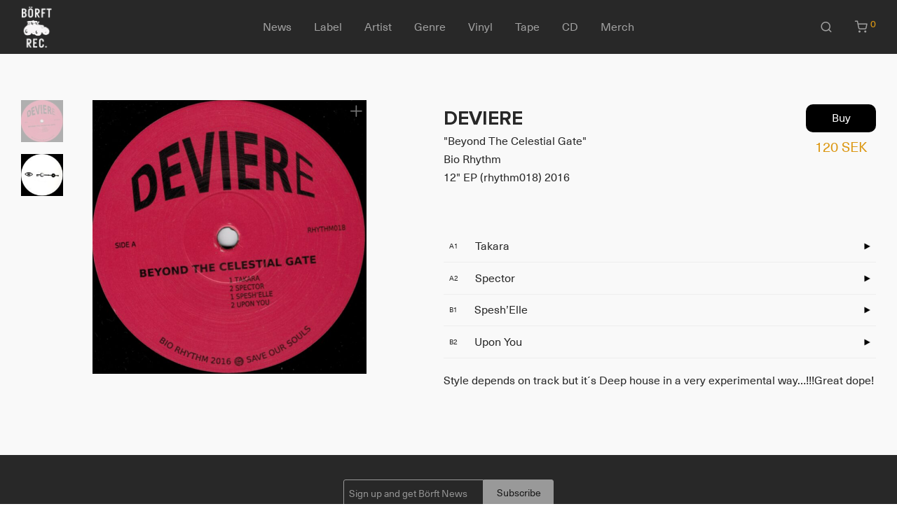

--- FILE ---
content_type: text/html; charset=UTF-8
request_url: https://www.borft.com/product/beyond-the-celestial-gate/
body_size: 47582
content:
<!DOCTYPE html>

<html lang="en-US" class="footer-sticky-1">
    <head>
        <meta charset="UTF-8">
        <meta name="viewport" content="width=device-width, initial-scale=1.0, maximum-scale=1.0, user-scalable=no">
        
        <link rel="profile" href="https://gmpg.org/xfn/11">
		<link rel="pingback" href="https://www.borft.com/xmlrpc.php">
        
		<meta name='robots' content='index, follow, max-image-preview:large, max-snippet:-1, max-video-preview:-1' />

	<title>DEVIERE - Beyond The Celestial Gate - Bio Rhythm</title>
	<link rel="canonical" href="https://www.borft.com/product/beyond-the-celestial-gate/" />
	<meta property="og:locale" content="en_US" />
	<meta property="og:type" content="article" />
	<meta property="og:title" content="DEVIERE - Beyond The Celestial Gate - Bio Rhythm" />
	<meta property="og:description" content="a1 Takara a2 Spector b1 Spesh&#039;Elle b2 Upon You" />
	<meta property="og:url" content="https://www.borft.com/product/beyond-the-celestial-gate/" />
	<meta property="og:site_name" content="Börft Records" />
	<meta property="article:modified_time" content="2023-11-01T14:20:42+00:00" />
	<meta property="og:image" content="https://www.borft.com/wp-content/uploads/2021/05/rhythm018_a.jpg" />
	<meta property="og:image:width" content="1500" />
	<meta property="og:image:height" content="1500" />
	<meta property="og:image:type" content="image/jpeg" />
	<meta name="twitter:card" content="summary_large_image" />
	<script type="application/ld+json" class="yoast-schema-graph">{"@context":"https://schema.org","@graph":[{"@type":"WebPage","@id":"https://www.borft.com/product/beyond-the-celestial-gate/","url":"https://www.borft.com/product/beyond-the-celestial-gate/","name":"DEVIERE - Beyond The Celestial Gate - Bio Rhythm","isPartOf":{"@id":"https://www.borft.com/#website"},"primaryImageOfPage":{"@id":"https://www.borft.com/product/beyond-the-celestial-gate/#primaryimage"},"image":{"@id":"https://www.borft.com/product/beyond-the-celestial-gate/#primaryimage"},"thumbnailUrl":"https://www.borft.com/wp-content/uploads/2021/05/rhythm018_a.jpg","datePublished":"2016-05-23T09:16:31+00:00","dateModified":"2023-11-01T14:20:42+00:00","breadcrumb":{"@id":"https://www.borft.com/product/beyond-the-celestial-gate/#breadcrumb"},"inLanguage":"en-US","potentialAction":[{"@type":"ReadAction","target":["https://www.borft.com/product/beyond-the-celestial-gate/"]}]},{"@type":"ImageObject","inLanguage":"en-US","@id":"https://www.borft.com/product/beyond-the-celestial-gate/#primaryimage","url":"https://www.borft.com/wp-content/uploads/2021/05/rhythm018_a.jpg","contentUrl":"https://www.borft.com/wp-content/uploads/2021/05/rhythm018_a.jpg","width":1500,"height":1500},{"@type":"BreadcrumbList","@id":"https://www.borft.com/product/beyond-the-celestial-gate/#breadcrumb","itemListElement":[{"@type":"ListItem","position":1,"name":"Hem","item":"https://www.borft.com/"},{"@type":"ListItem","position":2,"name":"All","item":"https://www.borft.com/all/"},{"@type":"ListItem","position":3,"name":"Beyond The Celestial Gate"}]},{"@type":"WebSite","@id":"https://www.borft.com/#website","url":"https://www.borft.com/","name":"Börft Records","description":"","publisher":{"@id":"https://www.borft.com/#organization"},"potentialAction":[{"@type":"SearchAction","target":{"@type":"EntryPoint","urlTemplate":"https://www.borft.com/?s={search_term_string}"},"query-input":"required name=search_term_string"}],"inLanguage":"en-US"},{"@type":"Organization","@id":"https://www.borft.com/#organization","name":"Börft Records","url":"https://www.borft.com/","logo":{"@type":"ImageObject","inLanguage":"en-US","@id":"https://www.borft.com/#/schema/logo/image/","url":"https://www.borft.com/wp-content/uploads/2021/12/borft_records_logo.jpg","contentUrl":"https://www.borft.com/wp-content/uploads/2021/12/borft_records_logo.jpg","width":734,"height":1001,"caption":"Börft Records"},"image":{"@id":"https://www.borft.com/#/schema/logo/image/"}}]}</script>


<link rel="alternate" type="application/rss+xml" title="Börft Records &raquo; Feed" href="https://www.borft.com/feed/" />
<link rel="alternate" type="application/rss+xml" title="Börft Records &raquo; Comments Feed" href="https://www.borft.com/comments/feed/" />
<link rel='stylesheet' id='wc-stripe-blocks-checkout-style-css' href='https://www.borft.com/wp-content/plugins/woocommerce-gateway-stripe/build/upe_blocks.css?ver=e80c9612222f679d565bdba337474c01' type='text/css' media='all' />
<link rel='stylesheet' id='wp-block-library-css' href='https://www.borft.com/wp-includes/css/dist/block-library/style.min.css?ver=6.1.9' type='text/css' media='all' />
<link rel='stylesheet' id='wc-blocks-vendors-style-css' href='https://www.borft.com/wp-content/plugins/woocommerce/packages/woocommerce-blocks/build/wc-blocks-vendors-style.css?ver=8.7.5' type='text/css' media='all' />
<link rel='stylesheet' id='wc-blocks-style-css' href='https://www.borft.com/wp-content/plugins/woocommerce/packages/woocommerce-blocks/build/wc-blocks-style.css?ver=8.7.5' type='text/css' media='all' />
<link rel='stylesheet' id='classic-theme-styles-css' href='https://www.borft.com/wp-includes/css/classic-themes.min.css?ver=1' type='text/css' media='all' />
<style id='global-styles-inline-css' type='text/css'>
body{--wp--preset--color--black: #000000;--wp--preset--color--cyan-bluish-gray: #abb8c3;--wp--preset--color--white: #ffffff;--wp--preset--color--pale-pink: #f78da7;--wp--preset--color--vivid-red: #cf2e2e;--wp--preset--color--luminous-vivid-orange: #ff6900;--wp--preset--color--luminous-vivid-amber: #fcb900;--wp--preset--color--light-green-cyan: #7bdcb5;--wp--preset--color--vivid-green-cyan: #00d084;--wp--preset--color--pale-cyan-blue: #8ed1fc;--wp--preset--color--vivid-cyan-blue: #0693e3;--wp--preset--color--vivid-purple: #9b51e0;--wp--preset--gradient--vivid-cyan-blue-to-vivid-purple: linear-gradient(135deg,rgba(6,147,227,1) 0%,rgb(155,81,224) 100%);--wp--preset--gradient--light-green-cyan-to-vivid-green-cyan: linear-gradient(135deg,rgb(122,220,180) 0%,rgb(0,208,130) 100%);--wp--preset--gradient--luminous-vivid-amber-to-luminous-vivid-orange: linear-gradient(135deg,rgba(252,185,0,1) 0%,rgba(255,105,0,1) 100%);--wp--preset--gradient--luminous-vivid-orange-to-vivid-red: linear-gradient(135deg,rgba(255,105,0,1) 0%,rgb(207,46,46) 100%);--wp--preset--gradient--very-light-gray-to-cyan-bluish-gray: linear-gradient(135deg,rgb(238,238,238) 0%,rgb(169,184,195) 100%);--wp--preset--gradient--cool-to-warm-spectrum: linear-gradient(135deg,rgb(74,234,220) 0%,rgb(151,120,209) 20%,rgb(207,42,186) 40%,rgb(238,44,130) 60%,rgb(251,105,98) 80%,rgb(254,248,76) 100%);--wp--preset--gradient--blush-light-purple: linear-gradient(135deg,rgb(255,206,236) 0%,rgb(152,150,240) 100%);--wp--preset--gradient--blush-bordeaux: linear-gradient(135deg,rgb(254,205,165) 0%,rgb(254,45,45) 50%,rgb(107,0,62) 100%);--wp--preset--gradient--luminous-dusk: linear-gradient(135deg,rgb(255,203,112) 0%,rgb(199,81,192) 50%,rgb(65,88,208) 100%);--wp--preset--gradient--pale-ocean: linear-gradient(135deg,rgb(255,245,203) 0%,rgb(182,227,212) 50%,rgb(51,167,181) 100%);--wp--preset--gradient--electric-grass: linear-gradient(135deg,rgb(202,248,128) 0%,rgb(113,206,126) 100%);--wp--preset--gradient--midnight: linear-gradient(135deg,rgb(2,3,129) 0%,rgb(40,116,252) 100%);--wp--preset--duotone--dark-grayscale: url('#wp-duotone-dark-grayscale');--wp--preset--duotone--grayscale: url('#wp-duotone-grayscale');--wp--preset--duotone--purple-yellow: url('#wp-duotone-purple-yellow');--wp--preset--duotone--blue-red: url('#wp-duotone-blue-red');--wp--preset--duotone--midnight: url('#wp-duotone-midnight');--wp--preset--duotone--magenta-yellow: url('#wp-duotone-magenta-yellow');--wp--preset--duotone--purple-green: url('#wp-duotone-purple-green');--wp--preset--duotone--blue-orange: url('#wp-duotone-blue-orange');--wp--preset--font-size--small: 13px;--wp--preset--font-size--medium: 20px;--wp--preset--font-size--large: 36px;--wp--preset--font-size--x-large: 42px;--wp--preset--spacing--20: 0.44rem;--wp--preset--spacing--30: 0.67rem;--wp--preset--spacing--40: 1rem;--wp--preset--spacing--50: 1.5rem;--wp--preset--spacing--60: 2.25rem;--wp--preset--spacing--70: 3.38rem;--wp--preset--spacing--80: 5.06rem;}:where(.is-layout-flex){gap: 0.5em;}body .is-layout-flow > .alignleft{float: left;margin-inline-start: 0;margin-inline-end: 2em;}body .is-layout-flow > .alignright{float: right;margin-inline-start: 2em;margin-inline-end: 0;}body .is-layout-flow > .aligncenter{margin-left: auto !important;margin-right: auto !important;}body .is-layout-constrained > .alignleft{float: left;margin-inline-start: 0;margin-inline-end: 2em;}body .is-layout-constrained > .alignright{float: right;margin-inline-start: 2em;margin-inline-end: 0;}body .is-layout-constrained > .aligncenter{margin-left: auto !important;margin-right: auto !important;}body .is-layout-constrained > :where(:not(.alignleft):not(.alignright):not(.alignfull)){max-width: var(--wp--style--global--content-size);margin-left: auto !important;margin-right: auto !important;}body .is-layout-constrained > .alignwide{max-width: var(--wp--style--global--wide-size);}body .is-layout-flex{display: flex;}body .is-layout-flex{flex-wrap: wrap;align-items: center;}body .is-layout-flex > *{margin: 0;}:where(.wp-block-columns.is-layout-flex){gap: 2em;}.has-black-color{color: var(--wp--preset--color--black) !important;}.has-cyan-bluish-gray-color{color: var(--wp--preset--color--cyan-bluish-gray) !important;}.has-white-color{color: var(--wp--preset--color--white) !important;}.has-pale-pink-color{color: var(--wp--preset--color--pale-pink) !important;}.has-vivid-red-color{color: var(--wp--preset--color--vivid-red) !important;}.has-luminous-vivid-orange-color{color: var(--wp--preset--color--luminous-vivid-orange) !important;}.has-luminous-vivid-amber-color{color: var(--wp--preset--color--luminous-vivid-amber) !important;}.has-light-green-cyan-color{color: var(--wp--preset--color--light-green-cyan) !important;}.has-vivid-green-cyan-color{color: var(--wp--preset--color--vivid-green-cyan) !important;}.has-pale-cyan-blue-color{color: var(--wp--preset--color--pale-cyan-blue) !important;}.has-vivid-cyan-blue-color{color: var(--wp--preset--color--vivid-cyan-blue) !important;}.has-vivid-purple-color{color: var(--wp--preset--color--vivid-purple) !important;}.has-black-background-color{background-color: var(--wp--preset--color--black) !important;}.has-cyan-bluish-gray-background-color{background-color: var(--wp--preset--color--cyan-bluish-gray) !important;}.has-white-background-color{background-color: var(--wp--preset--color--white) !important;}.has-pale-pink-background-color{background-color: var(--wp--preset--color--pale-pink) !important;}.has-vivid-red-background-color{background-color: var(--wp--preset--color--vivid-red) !important;}.has-luminous-vivid-orange-background-color{background-color: var(--wp--preset--color--luminous-vivid-orange) !important;}.has-luminous-vivid-amber-background-color{background-color: var(--wp--preset--color--luminous-vivid-amber) !important;}.has-light-green-cyan-background-color{background-color: var(--wp--preset--color--light-green-cyan) !important;}.has-vivid-green-cyan-background-color{background-color: var(--wp--preset--color--vivid-green-cyan) !important;}.has-pale-cyan-blue-background-color{background-color: var(--wp--preset--color--pale-cyan-blue) !important;}.has-vivid-cyan-blue-background-color{background-color: var(--wp--preset--color--vivid-cyan-blue) !important;}.has-vivid-purple-background-color{background-color: var(--wp--preset--color--vivid-purple) !important;}.has-black-border-color{border-color: var(--wp--preset--color--black) !important;}.has-cyan-bluish-gray-border-color{border-color: var(--wp--preset--color--cyan-bluish-gray) !important;}.has-white-border-color{border-color: var(--wp--preset--color--white) !important;}.has-pale-pink-border-color{border-color: var(--wp--preset--color--pale-pink) !important;}.has-vivid-red-border-color{border-color: var(--wp--preset--color--vivid-red) !important;}.has-luminous-vivid-orange-border-color{border-color: var(--wp--preset--color--luminous-vivid-orange) !important;}.has-luminous-vivid-amber-border-color{border-color: var(--wp--preset--color--luminous-vivid-amber) !important;}.has-light-green-cyan-border-color{border-color: var(--wp--preset--color--light-green-cyan) !important;}.has-vivid-green-cyan-border-color{border-color: var(--wp--preset--color--vivid-green-cyan) !important;}.has-pale-cyan-blue-border-color{border-color: var(--wp--preset--color--pale-cyan-blue) !important;}.has-vivid-cyan-blue-border-color{border-color: var(--wp--preset--color--vivid-cyan-blue) !important;}.has-vivid-purple-border-color{border-color: var(--wp--preset--color--vivid-purple) !important;}.has-vivid-cyan-blue-to-vivid-purple-gradient-background{background: var(--wp--preset--gradient--vivid-cyan-blue-to-vivid-purple) !important;}.has-light-green-cyan-to-vivid-green-cyan-gradient-background{background: var(--wp--preset--gradient--light-green-cyan-to-vivid-green-cyan) !important;}.has-luminous-vivid-amber-to-luminous-vivid-orange-gradient-background{background: var(--wp--preset--gradient--luminous-vivid-amber-to-luminous-vivid-orange) !important;}.has-luminous-vivid-orange-to-vivid-red-gradient-background{background: var(--wp--preset--gradient--luminous-vivid-orange-to-vivid-red) !important;}.has-very-light-gray-to-cyan-bluish-gray-gradient-background{background: var(--wp--preset--gradient--very-light-gray-to-cyan-bluish-gray) !important;}.has-cool-to-warm-spectrum-gradient-background{background: var(--wp--preset--gradient--cool-to-warm-spectrum) !important;}.has-blush-light-purple-gradient-background{background: var(--wp--preset--gradient--blush-light-purple) !important;}.has-blush-bordeaux-gradient-background{background: var(--wp--preset--gradient--blush-bordeaux) !important;}.has-luminous-dusk-gradient-background{background: var(--wp--preset--gradient--luminous-dusk) !important;}.has-pale-ocean-gradient-background{background: var(--wp--preset--gradient--pale-ocean) !important;}.has-electric-grass-gradient-background{background: var(--wp--preset--gradient--electric-grass) !important;}.has-midnight-gradient-background{background: var(--wp--preset--gradient--midnight) !important;}.has-small-font-size{font-size: var(--wp--preset--font-size--small) !important;}.has-medium-font-size{font-size: var(--wp--preset--font-size--medium) !important;}.has-large-font-size{font-size: var(--wp--preset--font-size--large) !important;}.has-x-large-font-size{font-size: var(--wp--preset--font-size--x-large) !important;}
.wp-block-navigation a:where(:not(.wp-element-button)){color: inherit;}
:where(.wp-block-columns.is-layout-flex){gap: 2em;}
.wp-block-pullquote{font-size: 1.5em;line-height: 1.6;}
</style>
<link rel='stylesheet' id='wc-aelia-cs-frontend-css' href='https://www.borft.com/wp-content/plugins/woocommerce-aelia-currencyswitcher/src/design/css/frontend.css?ver=4.13.7.220501' type='text/css' media='all' />
<link rel='stylesheet' id='photoswipe-css' href='https://www.borft.com/wp-content/plugins/woocommerce/assets/css/photoswipe/photoswipe.min.css?ver=7.1.0' type='text/css' media='all' />
<link rel='stylesheet' id='photoswipe-default-skin-css' href='https://www.borft.com/wp-content/plugins/woocommerce/assets/css/photoswipe/default-skin/default-skin.min.css?ver=7.1.0' type='text/css' media='all' />
<style id='woocommerce-inline-inline-css' type='text/css'>
.woocommerce form .form-row .required { visibility: hidden; }
</style>
<link rel='stylesheet' id='wc-stripe-upe-classic-css' href='https://www.borft.com/wp-content/plugins/woocommerce-gateway-stripe/build/upe_classic.css?ver=7.0.5' type='text/css' media='all' />
<link rel='stylesheet' id='stripelink_styles-css' href='https://www.borft.com/wp-content/plugins/woocommerce-gateway-stripe/assets/css/stripe-link.css?ver=7.0.5' type='text/css' media='all' />
<link rel='stylesheet' id='swish-css-css' href='https://www.borft.com/wp-content/plugins/woocommerce-gateway-swish/assets/css/swish.css?ver=6.1.9' type='text/css' media='all' />
<link rel='stylesheet' id='normalize-css' href='https://www.borft.com/wp-content/themes/savoy/assets/css/third-party/normalize.min.css?ver=3.0.2' type='text/css' media='all' />
<link rel='stylesheet' id='slick-slider-css' href='https://www.borft.com/wp-content/themes/savoy/assets/css/third-party/slick.min.css?ver=1.5.5' type='text/css' media='all' />
<link rel='stylesheet' id='slick-slider-theme-css' href='https://www.borft.com/wp-content/themes/savoy/assets/css/third-party/slick-theme.min.css?ver=1.5.5' type='text/css' media='all' />
<link rel='stylesheet' id='magnific-popup-css' href='https://www.borft.com/wp-content/themes/savoy/assets/css/third-party/magnific-popup.min.css?ver=0.9.7' type='text/css' media='all' />
<link rel='stylesheet' id='nm-grid-css' href='https://www.borft.com/wp-content/themes/savoy/assets/css/grid.css?ver=2.7.5' type='text/css' media='all' />
<link rel='stylesheet' id='selectod-css' href='https://www.borft.com/wp-content/themes/savoy/assets/css/third-party/selectod.min.css?ver=3.8.1' type='text/css' media='all' />
<link rel='stylesheet' id='nm-shop-css' href='https://www.borft.com/wp-content/themes/savoy/assets/css/shop.css?ver=2.7.5' type='text/css' media='all' />
<link rel='stylesheet' id='nm-icons-css' href='https://www.borft.com/wp-content/themes/savoy/assets/css/font-icons/theme-icons/theme-icons.min.css?ver=2.7.5' type='text/css' media='all' />
<link rel='stylesheet' id='nm-core-css' href='https://www.borft.com/wp-content/themes/savoy/style.css?ver=2.7.5' type='text/css' media='all' />
<link rel='stylesheet' id='nm-elements-css' href='https://www.borft.com/wp-content/themes/savoy/assets/css/elements.css?ver=2.7.5' type='text/css' media='all' />
<link rel='stylesheet' id='nm-child-theme-css' href='https://www.borft.com/wp-content/themes/savoy-child/style.css?ver=6.1.9' type='text/css' media='all' />
<script type='text/javascript' src='https://www.borft.com/wp-includes/js/jquery/jquery.min.js?ver=3.6.1' id='jquery-core-js'></script>
<script type='text/javascript' src='https://www.borft.com/wp-includes/js/jquery/jquery-migrate.min.js?ver=3.3.2' id='jquery-migrate-js'></script>
<link rel="https://api.w.org/" href="https://www.borft.com/wp-json/" /><link rel="alternate" type="application/json" href="https://www.borft.com/wp-json/wp/v2/product/22172" /><link rel="EditURI" type="application/rsd+xml" title="RSD" href="https://www.borft.com/xmlrpc.php?rsd" />
<link rel="wlwmanifest" type="application/wlwmanifest+xml" href="https://www.borft.com/wp-includes/wlwmanifest.xml" />
<link rel='shortlink' href='https://www.borft.com/?p=22172' />
<link rel="alternate" type="application/json+oembed" href="https://www.borft.com/wp-json/oembed/1.0/embed?url=https%3A%2F%2Fwww.borft.com%2Fproduct%2Fbeyond-the-celestial-gate%2F" />
<link rel="alternate" type="text/xml+oembed" href="https://www.borft.com/wp-json/oembed/1.0/embed?url=https%3A%2F%2Fwww.borft.com%2Fproduct%2Fbeyond-the-celestial-gate%2F&#038;format=xml" />
<meta name="framework" content="Redux 4.3.7.3" />	<noscript><style>.woocommerce-product-gallery{ opacity: 1 !important; }</style></noscript>
	<!-- Google tag (gtag.js) -->
<script async src="https://www.googletagmanager.com/gtag/js?id=G-3X1W8ZP3BC"></script>
<script>
  window.dataLayer = window.dataLayer || [];
  function gtag(){dataLayer.push(arguments);}
  gtag('js', new Date());

  gtag('config', 'G-3X1W8ZP3BC');
</script>
<link rel="icon" href="https://www.borft.com/wp-content/uploads/2021/06/cropped-logo2-1-32x32.gif" sizes="32x32" />
<link rel="icon" href="https://www.borft.com/wp-content/uploads/2021/06/cropped-logo2-1-192x192.gif" sizes="192x192" />
<link rel="apple-touch-icon" href="https://www.borft.com/wp-content/uploads/2021/06/cropped-logo2-1-180x180.gif" />
<meta name="msapplication-TileImage" content="https://www.borft.com/wp-content/uploads/2021/06/cropped-logo2-1-270x270.gif" />
<style type="text/css" class="nm-custom-styles">body { font-family: "Neue Haas Unica", sans-serif; } @font-face {font-family: 'Proxima Nova Regular';src: url('https://www.borft.com/fonts/ProximaNovaFont.woff2') format('woff2');}@font-face {font-family: 'Proxima Nova Bold';src: url('https://www.borft.com/fonts/ProximaNovaBold.woff2') format('woff2');}@font-face {font-family: 'Neue Haas Unica';src: url('https://www.borft.com/fonts/NeueHaasUnicaW1G.woff2') format('woff2');src: url('https://www.borft.com/fonts/NeueHaasUnicaW1G.woff') format('woff');}.nm-menu li a{font-size:16px;font-weight:normal;}#nm-mobile-menu .menu > li > a{font-weight:normal;}#nm-mobile-menu-main-ul.menu > li > a{font-size:15px;}#nm-mobile-menu-secondary-ul.menu li a{font-size:13px;}.vc_tta.vc_tta-accordion .vc_tta-panel-title > a,.vc_tta.vc_general .vc_tta-tab > a,.nm-team-member-content h2,.nm-post-slider-content h3,.vc_pie_chart .wpb_pie_chart_heading,.wpb_content_element .wpb_tour_tabs_wrapper .wpb_tabs_nav a,.wpb_content_element .wpb_accordion_header a,.woocommerce-order-details .order_details tfoot tr:last-child th,.woocommerce-order-details .order_details tfoot tr:last-child td,#order_review .shop_table tfoot .order-total,#order_review .shop_table tfoot .order-total,.cart-collaterals .shop_table tr.order-total,.shop_table.cart .nm-product-details a,#nm-shop-sidebar-popup #nm-shop-search input,.nm-shop-categories li a,.nm-shop-filter-menu li a,.woocommerce-message,.woocommerce-info,.woocommerce-error,blockquote,.commentlist .comment .comment-text .meta strong,.nm-related-posts-content h3,.nm-blog-no-results h1,.nm-term-description,.nm-blog-categories-list li a,.nm-blog-categories-toggle li a,.nm-blog-heading h1,#nm-mobile-menu-top-ul .nm-mobile-menu-item-search input{font-size:18px;}@media all and (max-width:768px){.vc_toggle_title h3{font-size:18px;}}@media all and (max-width:400px){#nm-shop-search input{font-size:18px;}}.add_to_cart_inline .add_to_cart_button,.add_to_cart_inline .amount,.nm-product-category-text > a,.nm-testimonial-description,.nm-feature h3,.nm_btn,.vc_toggle_content,.nm-message-box,.wpb_text_column,#nm-wishlist-table ul li.title .woocommerce-loop-product__title,.nm-order-track-top p,.customer_details h3,.woocommerce-order-details .order_details tbody,.woocommerce-MyAccount-content .shop_table tr th,.woocommerce-MyAccount-navigation ul li a,.nm-MyAccount-user-info .nm-username,.nm-MyAccount-dashboard,.nm-myaccount-lost-reset-password h2,.nm-login-form-divider span,.woocommerce-thankyou-order-details li strong,.woocommerce-order-received h3,#order_review .shop_table tbody .product-name,.woocommerce-checkout .nm-coupon-popup-wrap .nm-shop-notice,.nm-checkout-login-coupon .nm-shop-notice,.shop_table.cart .nm-product-quantity-pricing .product-subtotal,.shop_table.cart .product-quantity,.shop_attributes tr th,.shop_attributes tr td,#tab-description,.woocommerce-tabs .tabs li a,.woocommerce-product-details__short-description,.nm-shop-no-products h3,.nm-infload-controls a,#nm-shop-browse-wrap .term-description,.list_nosep .nm-shop-categories .nm-shop-sub-categories li a,.nm-shop-taxonomy-text .term-description,.nm-shop-loop-details h3,.woocommerce-loop-category__title,div.wpcf7-response-output,.wpcf7 .wpcf7-form-control,.widget_search button,.widget_product_search #searchsubmit,#wp-calendar caption,.widget .nm-widget-title,.post .entry-content,.comment-form p label,.no-comments,.commentlist .pingback p,.commentlist .trackback p,.commentlist .comment .comment-text .description,.nm-search-results .nm-post-content,.post-password-form > p:first-child,.nm-post-pagination a .long-title,.nm-blog-list .nm-post-content,.nm-blog-grid .nm-post-content,.nm-blog-classic .nm-post-content,.nm-blog-pagination a,.nm-blog-categories-list.columns li a,.page-numbers li a,.page-numbers li span,#nm-widget-panel .total,#nm-widget-panel .nm-cart-panel-item-price .amount,#nm-widget-panel .quantity .qty,#nm-widget-panel .nm-cart-panel-quantity-pricing > span.quantity,#nm-widget-panel .product-quantity,.nm-cart-panel-product-title,#nm-widget-panel .product_list_widget .empty,#nm-cart-panel-loader h5,.nm-widget-panel-header,.button,input[type=submit]{font-size:16px;}@media all and (max-width:991px){#nm-shop-sidebar .widget .nm-widget-title,.nm-shop-categories li a{font-size:16px;}}@media all and (max-width:768px){.vc_tta.vc_tta-accordion .vc_tta-panel-title > a,.vc_tta.vc_tta-tabs.vc_tta-tabs-position-left .vc_tta-tab > a,.vc_tta.vc_tta-tabs.vc_tta-tabs-position-top .vc_tta-tab > a,.wpb_content_element .wpb_tour_tabs_wrapper .wpb_tabs_nav a,.wpb_content_element .wpb_accordion_header a,.nm-term-description{font-size:16px;}}@media all and (max-width:550px){.shop_table.cart .nm-product-details a,.nm-shop-notice,.nm-related-posts-content h3{font-size:16px;}}@media all and (max-width:400px){.nm-product-category-text .nm-product-category-heading,.nm-team-member-content h2,#nm-wishlist-empty h1,.cart-empty,.nm-shop-filter-menu li a,.nm-blog-categories-list li a{font-size:16px;}}.vc_progress_bar .vc_single_bar .vc_label,.woocommerce-tabs .tabs li a span,.product .summary .price del .amount,#nm-shop-sidebar-popup-reset-button,#nm-shop-sidebar-popup .nm-shop-sidebar .widget:last-child .nm-widget-title,#nm-shop-sidebar-popup .nm-shop-sidebar .widget .nm-widget-title,.nm-shop-filter-menu li a i,.woocommerce-loop-category__title .count,span.wpcf7-not-valid-tip,.widget_rss ul li .rss-date,.wp-caption-text,.comment-respond h3 #cancel-comment-reply-link,.nm-blog-categories-toggle li .count,.nm-menu-wishlist-count,.nm-menu li.nm-menu-offscreen .nm-menu-cart-count,.nm-menu-cart .count,.nm-menu .sub-menu li a,body{font-size:14px;}@media all and (max-width:768px){.wpcf7 .wpcf7-form-control{font-size:14px;}}@media all and (max-width:400px){.nm-blog-grid .nm-post-content,.header-mobile-default .nm-menu-cart.no-icon .count{font-size:14px;}}#nm-wishlist-table .nm-variations-list,.nm-MyAccount-user-info .nm-logout-button.border,#order_review .place-order noscript,#payment .payment_methods li .payment_box,#order_review .shop_table tfoot .woocommerce-remove-coupon,.cart-collaterals .shop_table tr.cart-discount td a,#nm-shop-sidebar-popup #nm-shop-search-notice,.wc-item-meta,.variation,.woocommerce-password-hint,.woocommerce-password-strength,.nm-validation-inline-notices .form-row.woocommerce-invalid-required-field:after{font-size:12px;}body{font-weight:normal;}h1, .h1-size{font-weight:normal;}h2, .h2-size{font-weight:normal;}h3, .h3-size{font-weight:normal;}h4, .h4-size,h5, .h5-size,h6, .h6-size{font-weight:normal;}body{color:#777777;}.nm-portfolio-single-back a span {background:#777777;}.mfp-close,.wpb_content_element .wpb_tour_tabs_wrapper .wpb_tabs_nav li.ui-tabs-active a,.vc_pie_chart .vc_pie_chart_value,.vc_progress_bar .vc_single_bar .vc_label .vc_label_units,.nm-testimonial-description,.form-row label,.woocommerce-form__label,#nm-shop-search-close:hover,.products .price .amount,.nm-shop-loop-actions > a,.nm-shop-loop-actions > a:active,.nm-shop-loop-actions > a:focus,.nm-infload-controls a,.woocommerce-breadcrumb a, .woocommerce-breadcrumb span,.variations,.woocommerce-grouped-product-list-item__label a,.woocommerce-grouped-product-list-item__price ins .amount,.woocommerce-grouped-product-list-item__price > .amount,.nm-quantity-wrap .quantity .nm-qty-minus,.nm-quantity-wrap .quantity .nm-qty-plus,.product .summary .single_variation_wrap .nm-quantity-wrap label:not(.nm-qty-label-abbrev),.woocommerce-tabs .tabs li.active a,.shop_attributes th,.product_meta,.shop_table.cart .nm-product-details a,.shop_table.cart .product-quantity,.shop_table.cart .nm-product-quantity-pricing .product-subtotal,.shop_table.cart .product-remove a,.cart-collaterals,.nm-cart-empty,#order_review .shop_table,#payment .payment_methods li label,.woocommerce-thankyou-order-details li strong,.wc-bacs-bank-details li strong,.nm-MyAccount-user-info .nm-username strong,.woocommerce-MyAccount-navigation ul li a:hover,.woocommerce-MyAccount-navigation ul li.is-active a,.woocommerce-table--order-details,#nm-wishlist-empty .note i,a.dark,a:hover,.nm-blog-heading h1 strong,.nm-post-header .nm-post-meta a,.nm-post-pagination a,.commentlist > li .comment-text .meta strong,.commentlist > li .comment-text .meta strong a,.comment-form p label,.entry-content strong,blockquote,blockquote p,.widget_search button,.widget_product_search #searchsubmit,.widget_recent_comments ul li .comment-author-link,.widget_recent_comments ul li:before{color:#282828;}@media all and (max-width: 991px){.nm-shop-menu .nm-shop-filter-menu li a:hover,.nm-shop-menu .nm-shop-filter-menu li.active a,#nm-shop-sidebar .widget.show .nm-widget-title,#nm-shop-sidebar .widget .nm-widget-title:hover{color:#282828;}}.nm-portfolio-single-back a:hover span{background:#282828;}.wpb_content_element .wpb_tour_tabs_wrapper .wpb_tabs_nav a,.wpb_content_element .wpb_accordion_header a,#nm-shop-search-close,.woocommerce-breadcrumb,.nm-single-product-menu a,.star-rating:before,.woocommerce-tabs .tabs li a,.product_meta span.sku,.product_meta a,.nm-product-wishlist-button-wrap a,.nm-product-share a,.nm-wishlist-share ul li a:not(:hover),.nm-post-meta,.nm-post-share a,.nm-post-pagination a .short-title,.commentlist > li .comment-text .meta time{color:#A1A1A1;}.vc_toggle_title i,#nm-wishlist-empty p.icon i,h1{color:#282828;}h2{color:#282828;}h3{color:#282828;}h4, h5, h6{color:#282828;}a,a.dark:hover,a.gray:hover,a.invert-color:hover,.nm-highlight-text,.nm-highlight-text h1,.nm-highlight-text h2,.nm-highlight-text h3,.nm-highlight-text h4,.nm-highlight-text h5,.nm-highlight-text h6,.nm-highlight-text p,.nm-menu-wishlist-count,.nm-menu-cart a .count,.nm-menu li.nm-menu-offscreen .nm-menu-cart-count,.page-numbers li span.current,.page-numbers li a:hover,.nm-blog .sticky .nm-post-thumbnail:before,.nm-blog .category-sticky .nm-post-thumbnail:before,.nm-blog-categories-list li a:hover,.nm-blog-categories ul li.current-cat a,.widget ul li.active,.widget ul li a:hover,.widget ul li a:focus,.widget ul li a.active,#wp-calendar tbody td a,.nm-banner-link.type-txt:hover,.nm-banner.text-color-light .nm-banner-link.type-txt:hover,.nm-portfolio-categories li.current a,.add_to_cart_inline ins,.nm-product-categories.layout-separated .product-category:hover .nm-product-category-text > a,.woocommerce-breadcrumb a:hover,.products .price ins .amount,.products .price ins,.no-touch .nm-shop-loop-actions > a:hover,.nm-shop-menu ul li a:hover,.nm-shop-menu ul li.current-cat > a,.nm-shop-menu ul li.active a,.nm-shop-heading span,.nm-single-product-menu a:hover,.woocommerce-product-gallery__trigger:hover,.woocommerce-product-gallery .flex-direction-nav a:hover,.product-summary .price .amount,.product-summary .price ins,.product .summary .price .amount,.nm-product-wishlist-button-wrap a.added:active,.nm-product-wishlist-button-wrap a.added:focus,.nm-product-wishlist-button-wrap a.added:hover,.nm-product-wishlist-button-wrap a.added,.woocommerce-tabs .tabs li a span,#review_form .comment-form-rating .stars:hover a,#review_form .comment-form-rating .stars.has-active a,.product_meta a:hover,.star-rating span:before,.nm-order-view .commentlist li .comment-text .meta,.nm_widget_price_filter ul li.current,.post-type-archive-product .widget_product_categories .product-categories > li:first-child > a,.widget_product_categories ul li.current-cat > a,.widget_layered_nav ul li.chosen a,.widget_layered_nav_filters ul li.chosen a,.product_list_widget li ins .amount,.woocommerce.widget_rating_filter .wc-layered-nav-rating.chosen > a,.nm-wishlist-button.added:active,.nm-wishlist-button.added:focus,.nm-wishlist-button.added:hover,.nm-wishlist-button.added,.slick-prev:not(.slick-disabled):hover,.slick-next:not(.slick-disabled):hover,.flickity-button:hover,.pswp__button:hover,.nm-portfolio-categories li a:hover{color:#DC9814;}.nm-blog-categories ul li.current-cat a,.nm-portfolio-categories li.current a,.woocommerce-product-gallery.pagination-enabled .flex-control-thumbs li img.flex-active,.widget_layered_nav ul li.chosen a,.widget_layered_nav_filters ul li.chosen a,.slick-dots li.slick-active button,.flickity-page-dots .dot.is-selected{border-color:#DC9814;}.blockUI.blockOverlay:after,.nm-loader:after,.nm-image-overlay:before,.nm-image-overlay:after,.gallery-icon:before,.gallery-icon:after,.widget_tag_cloud a:hover,.widget_product_tag_cloud a:hover{background:#DC9814;}@media all and (max-width:400px){.woocommerce-product-gallery.pagination-enabled .flex-control-thumbs li img.flex-active,.slick-dots li.slick-active button,.flickity-page-dots .dot.is-selected{background:#DC9814;}}.header-border-1 .nm-header,.nm-blog-list .nm-post-divider,#nm-blog-pagination.infinite-load,.nm-post-pagination,.no-post-comments .nm-related-posts,.nm-footer-widgets.has-border,#nm-shop-browse-wrap.nm-shop-description-borders .term-description,.nm-shop-sidebar-default #nm-shop-sidebar .widget,.products.grid-list li:not(:last-child) .nm-shop-loop-product-wrap,.nm-infload-controls a,.woocommerce-tabs,.upsells,.related,.shop_table.cart tr td,#order_review .shop_table tbody tr th,#order_review .shop_table tbody tr td,#payment .payment_methods,#payment .payment_methods li,.woocommerce-MyAccount-orders tr td,.woocommerce-MyAccount-orders tr:last-child td,.woocommerce-table--order-details tbody tr td,.woocommerce-table--order-details tbody tr:first-child td,.woocommerce-table--order-details tfoot tr:last-child td,.woocommerce-table--order-details tfoot tr:last-child th,#nm-wishlist-table > ul > li,#nm-wishlist-table > ul:first-child > li,.wpb_accordion .wpb_accordion_section,.nm-portfolio-single-footer{border-color:#EEEEEE;}.nm-blog-classic .nm-post-divider,.nm-search-results .nm-post-divider{background:#EEEEEE;}.nm-blog-categories-list li span,.nm-shop-menu ul li > span,.nm-portfolio-categories li span{color: #CCCCCC;}.nm-post-meta:before,.nm-testimonial-author span:before{background:#CCCCCC;}.button,input[type=submit],.widget_tag_cloud a, .widget_product_tag_cloud a,.add_to_cart_inline .add_to_cart_button,#nm-shop-sidebar-popup-button,.products.grid-list .nm-shop-loop-actions > a:first-of-type,.products.grid-list .nm-shop-loop-actions > a:first-child,#order_review .shop_table tbody .product-name .product-quantity{color:#FFFFFF;background-color:#282828;}.button:hover,input[type=submit]:hover.products.grid-list .nm-shop-loop-actions > a:first-of-type,.products.grid-list .nm-shop-loop-actions > a:first-child{color:#FFFFFF;}#nm-blog-pagination a,.button.border{border-color:#AAAAAA;}#nm-blog-pagination a,#nm-blog-pagination a:hover,.button.border,.button.border:hover{color:#282828;}#nm-blog-pagination a:not([disabled]):hover,.button.border:not([disabled]):hover{color:#282828;border-color:#282828;}.product-summary .quantity .nm-qty-minus,.product-summary .quantity .nm-qty-plus{color:#282828;}.nm-row{max-width:none;}.woocommerce-cart .nm-page-wrap-inner > .nm-row,.woocommerce-checkout .nm-page-wrap-inner > .nm-row{max-width:1280px;}@media (min-width: 1400px){.nm-row{padding-right:2.5%;padding-left:2.5%;}}.nm-page-wrap{background-color:#F9F9F9;}.nm-divider .nm-divider-title,.nm-header-search{background:#F9F9F9;}.woocommerce-cart .blockOverlay,.woocommerce-checkout .blockOverlay {background-color:#F9F9F9 !important;}.nm-top-bar{background:#282828;}.nm-top-bar .nm-top-bar-text,.nm-top-bar .nm-top-bar-text a,.nm-top-bar .nm-menu > li > a,.nm-top-bar .nm-menu > li > a:hover,.nm-top-bar-social li i{color:#EEEEEE;}.nm-header-placeholder{height:76px;}.nm-header{line-height:60px;padding-top:8px;padding-bottom:8px;background:#282828;}.home .nm-header{background:#282828;}.mobile-menu-open .nm-header{background:#282828 !important;}.header-on-scroll .nm-header,.home.header-transparency.header-on-scroll .nm-header{background:#282828;}.header-on-scroll .nm-header:not(.static-on-scroll){padding-top:10px;padding-bottom:10px;}.nm-header.stacked .nm-header-logo,.nm-header.stacked-centered .nm-header-logo{padding-bottom:0px;}.nm-header-logo svg,.nm-header-logo img{height:60px;}@media all and (max-width:991px){.nm-header-placeholder{height:70px;}.nm-header{line-height:50px;padding-top:10px;padding-bottom:10px;}.nm-header.stacked .nm-header-logo,.nm-header.stacked-centered .nm-header-logo{padding-bottom:0px;}.nm-header-logo svg,.nm-header-logo img{height:50px;}}@media all and (max-width:400px){.nm-header-placeholder{height:70px;}.nm-header{line-height:50px;}.nm-header-logo svg,.nm-header-logo img{height:50px;}}.nm-menu li a{color:#A0A0A0;}.nm-menu li a:hover{color:#EEEEEE;}.header-transparency-light:not(.header-on-scroll):not(.mobile-menu-open) #nm-main-menu-ul > li > a,.header-transparency-light:not(.header-on-scroll):not(.mobile-menu-open) #nm-right-menu-ul > li > a{color:#FFFFFF;}.header-transparency-dark:not(.header-on-scroll):not(.mobile-menu-open) #nm-main-menu-ul > li > a,.header-transparency-dark:not(.header-on-scroll):not(.mobile-menu-open) #nm-right-menu-ul > li > a{color:#282828;}.header-transparency-light:not(.header-on-scroll):not(.mobile-menu-open) #nm-main-menu-ul > li > a:hover,.header-transparency-light:not(.header-on-scroll):not(.mobile-menu-open) #nm-right-menu-ul > li > a:hover{color:#DCDCDC;}.header-transparency-dark:not(.header-on-scroll):not(.mobile-menu-open) #nm-main-menu-ul > li > a:hover,.header-transparency-dark:not(.header-on-scroll):not(.mobile-menu-open) #nm-right-menu-ul > li > a:hover{color:#707070;}.no-touch .header-transparency-light:not(.header-on-scroll):not(.mobile-menu-open) .nm-header:hover{background-color:transparent;}.no-touch .header-transparency-dark:not(.header-on-scroll):not(.mobile-menu-open) .nm-header:hover{background-color:transparent;}.nm-menu .sub-menu{background:#282828;}.nm-menu .sub-menu li a{color:#A0A0A0;}.nm-menu .megamenu > .sub-menu > ul > li:not(.nm-menu-item-has-image) > a,.nm-menu .sub-menu li a .label,.nm-menu .sub-menu li a:hover{color:#EEEEEE;}.nm-menu .megamenu.full > .sub-menu{padding-top:28px;padding-bottom:15px;background:#FFFFFF;}.nm-menu .megamenu.full > .sub-menu > ul{max-width:1080px;}.nm-menu .megamenu.full .sub-menu li a{color:#777777;}.nm-menu .megamenu.full > .sub-menu > ul > li:not(.nm-menu-item-has-image) > a,.nm-menu .megamenu.full .sub-menu li a:hover{color:#282828;}.nm-menu .megamenu > .sub-menu > ul > li.nm-menu-item-has-image{border-right-color:#EEEEEE;}.nm-menu-icon span{background:#A0A0A0;}.header-transparency-light:not(.header-on-scroll):not(.mobile-menu-open) .nm-menu-icon span{background:#FFFFFF;}.header-transparency-dark:not(.header-on-scroll):not(.mobile-menu-open) .nm-menu-icon span{background:#282828;}#nm-mobile-menu{ background:#FFFFFF;}#nm-mobile-menu .menu li{border-bottom-color:#EEEEEE;}#nm-mobile-menu .menu a,#nm-mobile-menu .menu li .nm-menu-toggle,#nm-mobile-menu-top-ul .nm-mobile-menu-item-search input,#nm-mobile-menu-top-ul .nm-mobile-menu-item-search span,.nm-mobile-menu-social-ul li a{color:#555555;}.no-touch #nm-mobile-menu .menu a:hover,#nm-mobile-menu .menu li.active > a,#nm-mobile-menu .menu > li.active > .nm-menu-toggle:before,#nm-mobile-menu .menu a .label,.nm-mobile-menu-social-ul li a:hover{color:#282828;}#nm-mobile-menu .sub-menu{border-top-color:#EEEEEE;}.nm-footer-widgets{padding-top:0px;padding-bottom:0px;background-color:#282828;}.nm-footer-widgets,.nm-footer-widgets .widget ul li a,.nm-footer-widgets a{color:#777777;}.nm-footer-widgets .widget .nm-widget-title{color:#282828;}.nm-footer-widgets .widget ul li a:hover,.nm-footer-widgets a:hover{color:#DC9814;}.nm-footer-widgets .widget_tag_cloud a:hover,.nm-footer-widgets .widget_product_tag_cloud a:hover{background:#DC9814;}@media all and (max-width:991px){.nm-footer-widgets{padding-top:0px;padding-bottom:0px;}}.nm-footer-bar{color:#AAAAAA;}.nm-footer-bar-inner{padding-top:0px;padding-bottom:30px;background-color:#282828;}.nm-footer-bar a{color:#AAAAAA;}.nm-footer-bar a:hover{color:#EEEEEE;}.nm-footer-bar .menu > li{border-bottom-color:#3A3A3A;}.nm-footer-bar-social a{color:#EEEEEE;}.nm-footer-bar-social a:hover{color:#C6C6C6;}@media all and (max-width:991px){.nm-footer-bar-inner{padding-top:0px;padding-bottom:30px;}}.nm-comments{background:#F7F7F7;}.nm-comments .commentlist > li,.nm-comments .commentlist .pingback,.nm-comments .commentlist .trackback{border-color:#E7E7E7;}#nm-shop-products-overlay,#nm-shop{background-color:#F9F9F9;}#nm-shop-taxonomy-header.has-image{height:370px;}.nm-shop-taxonomy-text-col{max-width:none;}.nm-shop-taxonomy-text h1{color:#282828;}.nm-shop-taxonomy-text .term-description{color:#777777;}@media all and (max-width:991px){#nm-shop-taxonomy-header.has-image{height:370px;}}@media all and (max-width:768px){#nm-shop-taxonomy-header.has-image{height:210px;}} .nm-shop-widget-scroll{height:150px;}.onsale{color:#282828;background:#FFFFFF;}.nm-label-itsnew{color:#FFFFFF;background:#282828;}.products li.outofstock .nm-shop-loop-thumbnail > a:after{color:#282828;background:#FFFFFF;}.nm-shop-loop-thumbnail{background:#F9F9F9;}.has-bg-color .nm-single-product-bg{background:#F9F9F9;}.nm-featured-video-icon{color:#282828;background:#FFFFFF;}@media all and (max-width:1080px){.woocommerce-product-gallery__wrapper{max-width:500px;}.has-bg-color .woocommerce-product-gallery {background:#F9F9F9;}}@media all and (max-width:1080px){.woocommerce-product-gallery.pagination-enabled .flex-control-thumbs{background-color:#F9F9F9;}}.nm-variation-control.nm-variation-control-color li i{width:19px;height:19px;}.nm-variation-control.nm-variation-control-image li .nm-pa-image-thumbnail-wrap{width:19px;height:19px;}bodyX {font-family: Futura, sans-serif;}</style>
<style type="text/css" class="nm-translation-styles">.products li.outofstock .nm-shop-loop-thumbnail > a:after{content:"Out of stock";}.nm-validation-inline-notices .form-row.woocommerce-invalid-required-field:after{content:"Required field.";}</style>
		<style type="text/css" id="wp-custom-css">
			

h2 a{color:#282828;
	font-family: "Proxima Nova Bold";
Xfont-family: "Neue Haas Unica"; font-weight:600;}

.nm-menu li a{color:#a0a0a0;}


body.home .wpb-content-wrapper .col-sm-12{padding-left:0px;padding-right:0px;}

.images-lazyload.images-show .nm-shop-loop-thumbnail img:not(.nm-shop-hover-image).lazyloaded{}

.nm-shop-loop-thumbnail img {border-radius:0px;}

.woocommerce-product-gallery__image a img{border-radius:0px;}


.summary-col-7 .summary{max-width:790px;}


@media all and (min-width: 992px) and (max-width: 1080px) {
  
    .woocommerce-product-gallery {

        padding-right: 50px; 
    }
	
}


@media all and (min-width: 992px) and (max-width: 1080px) {
   
    
    .product.no-bg-color .summary {
        padding-left: 46px !important;
    }
 
	 .product .summary {
        float: right;
		 padding-top:0px;
          }
	

.summary-col-7 .summary {
    width: 58.33333333%!important;
}

	.gallery-col-5 .woocommerce-product-gallery {   
		width: 41.66666667%!important;
}
	
	.woocommerce-product-gallery {
    position: relative;
    float: left;
    padding-right: 15px;
		width: auto !important;
}
	
	.thumbnails-vertical .woocommerce-product-gallery__wrapper{padding-left:0px;}
	
	.thumbnails-vertical .woocommerce-product-gallery__wrapper {
		max-width:none;
		padding-left:30px;
}
	
	
	   .woocommerce-product-gallery.pagination-enabled .flex-control-thumbs {
            border-bottom: 0px;
        }


        .nm-product-summary-inner-col-1 {
            text-align: left!important;;
        }
	

	
	
}




@media (min-width: 992px){

	
	
	
	.summary-col-5 .summary{max-width:480px;}
	
	
	.nm-menu li a:not(.nm-menu .sub-menu li a){font-size:14px;}

.nm-font-search:before,.nm-font-cart:before{font-size:18px;}
	
}




@media all and (max-width: 568px) {
    .nm-shop-results-bar.has-filters.is-category .nm-shop-search-taxonomy-reset {
		display: none;
	}
	
}


@media all and (max-width: 550px) {
	.nm-single-product-top {
		display: block;
		padding-top:20px;
	}
	.woocommerce-product-gallery.pagination-enabled .flex-control-thumbs{margin-top:-50px;z-index:999;background:none;}
	
	.woocommerce-product-gallery__wrapper{max-width:550px!important;}
	
}


@media all and (max-width: 1280px) {
   
    .product.no-bg-color .summary {
        padding-left: 79px !important;
    }
    

}

.no-bg-color .woocommerce-product-gallery__trigger{display:none;}

@media all and (max-width:1200px)
{
	
	.products.layout-centered .nm-wishlist-button{display:none;}
}

@media (max-width: 1100px) and (min-width:992px){
	.nm-main-menu .nm-menu li a{padding-right:7px;}
	
	.nm-header.menu-centered .nm-main-menu{width:57%;}
}


@media (max-width: 1220px) and (min-width:1100px){
	.nm-main-menu .nm-menu li a{padding-right:7px!important;
}
	
	.nm-header.menu-centered .nm-main-menu{width:51%;}
	
}

@media (max-width: 992px){

	.nm-font-cart:before{
    width: 18px; 
    height: 18px;
  margin-top:-5px;

}
	
	
	
	
	#nm-shop-widgets-ul{
		display:flex;
  flex-direction: column-reverse;
		flex-basis:100%;
	}
	

	#nm-shop-sidebar .widget .nm-widget-title{border-top:0px solid #eee;
	border-bottom:1px solid #eee;}

	#nm-shop-sidebar .widget .nm-shop-widget-col:last-child>* {
padding: 23px 0 21px;
border-top: 0px solid #eee;
	}
	
}



#woocommerce_layered_nav-8 {display:none;}
#woocommerce_layered_nav-9 {display:none;}
body.term-merch #woocommerce_layered_nav-8 {display:block;}
body.term-merch #woocommerce_layered_nav-9 {display:block;}



.sod_select:before{display: block;
position: absolute;
top: 0;
right: 6px;
font-family: 'nm-font';
font-size: 18px;
font-weight: normal;
font-variant: normal;
line-height: 42px;
-webkit-font-smoothing: antialiased;
-moz-osx-font-smoothing: grayscale;
content: "\e601";
width: 24px;
height: 42px;
text-align: center;
-webkit-transform: rotate(90deg);
transform: rotate(90deg);}




.nm-infload-controls a{border: 1px solid #333333;
}

.nm-infload-controls a:hover{border: 1px solid #aaaaaa!important;
}



.nm-infload-btn,.nm-infload-to-top{width:200px;margin: 0 auto;


-webkit-transition: all 0.2s ease;
transition: all 0.2s ease;
	
		-webkit-border-radius: 100px;
	border-radius: 100px;
	
}


.nm-infload-btn a:hover{	border: 1px solid #333333!important;}



	
	.product .summary .price del .amount{font-size:20px;}
	


.nm-product-wishlist-button-wrap a{vertical-align:middle;}

.product .summary .stock.in-stock,
.product .summary .stock.out-of-stock {
    display: inline-block;
	line-height: auto;
	color: #3c7f0f;
	padding: 0px 0px;
	-webkit-border-radius: 0px; border-radius: 0px;
}
.product .summary .stock.in-stock {
    background: none;
}
.product .summary .stock.out-of-stock {
	margin-bottom: 0;
    background: none;
}






.brandtitle_shop{text-align:left;margin-top:5px;}

.woocommerce-loop-product__title2{font-size: 13px;
	Color: #282828;display:inline-block;
	font-family: "Proxima Nova Bold";
}


.woocommerce-loop-product__title,.nm-shop-loop-details h3 {font-size:13px;color:#282828;}

.nm-shop-loop-details{margin-top:-3px;}

.nm-shop-loop-title-price .attribute-label{margin-top:0px;}

.nm-shop-loop-title-price .attribute-label,.nm-shop-loop-title-price .attribute-sku,.nm-shop-loop-title-price 
.attribute-format,.nm-shop-loop-title-price .attribute-released,.nm-shop-loop-title-price .attribute-genre{font-size:13px;display:block;color:#282828;
}



.nm-shop-loop-title-price span {line-height:18px;}

.nm-shop-loop-title-price .price{font-size:14px;margin-top:3px;font-weight:600}


.nm-single-product .nm-quantity-wrap {
    display: none;
}

.woocommerce-breadcrumb,.nm-single-product-menu {
    display: none;
}

.product .button.disabled
{background-color: #282828;opacity:1;}




body.tax-product_tag 
.nm-shop-search-taxonomy-reset
{display:none;}


body.tax-product_cat 
.nm-shop-search-taxonomy-reset
{display:none;}




.nm-shop-menu{border-top: 0px solid #eeeeee;
	padding: 10px 0px;
border-bottom: 0px solid #eeeeee;
}




.nm-shop-menu ul li a:after{font-family: nm-font!important;
speak: never;
font-style: normal;
font-weight: 400;
font-variant: normal;
text-transform: none;
line-height: 1;
-webkit-font-smoothing: antialiased;
-moz-osx-font-smoothing: grayscale;
/*content: " \e90d \e617";*/
	content: " \f107";
}




@media (max-width: 768px){
.nm-shop-taxonomy-text .term-description {
display: block;
}
	}




@media all and (max-width: 991px) {
	/* Logo */
    .nm-header.menu-centered .nm-header-logo {
    	position: absolute;
	top: 50%;
	left: 50%;
	z-index: 10;
	-webkit-transform: translate(-50%, -50%); -moz-transform: translate(-50%, -50%); -ms-transform: translate(-50%, -50%); -o-transform: translate(-50%, -50%); transform: translate(-50%, -50%);

    }
	
	
	
	
	/* Main menu */
.nm-header.menu-centered .nm-main-menu {
	display:block!important;
float: left;
width: 50%;
text-align: center;
}
	
.nm-menu li.nm-menu-offscreen {
	float:left;
		position:absolute;left:12px;
}
 
	
	
}






.kassatitle{text-align:center;padding-top:30px;}

.woocommerce-checkout-review-order-table thead{display:none;}

body.woocommerce-checkout .nm-checkout-product-wrap{border-bottom: 0px solid #eee;
display:table;
border-collapse: separate;
  border-spacing: 0 15px;
	width:100%;
}

body.woocommerce-checkout .nm-checkout-product-thumbnail{width:15%!important;display:table-cell;}

body.woocommerce-checkout .nm-checkout-product-thumbnail img{padding-right:10px;}

body.woocommerce-checkout span.brandtitle{display:block;
text-transform:uppercase;
	letter-spacing:0.5px;
	font-size:14px;
	
}

body.woocommerce-checkout .nm-checkout-product-name{width:70%!important;font-size:13px!important;line-height: 25px;
display:table-cell;
	vertical-align:top;
	
}



body.woocommerce-checkout .nm-checkout-product-total{display:none;}

body.woocommerce-checkout .subpris{font-size:16px;}

body.woocommerce-checkout .subpris .tax_label{display:none;}



body.woocommerce-checkout .nm-checkout-product-total .tax_label{display:none;}

body.woocommerce-checkout span.product_name{width:100%;display:block;display:table-;margin-top:0px;padding-right:125px;}



body.woocommerce-checkout 
.nm-checkout-product-name .remove{float:right;font-size:9px;color:#fff;}

body.page-id-761
.nm-checkout-product-name .remove:after{content:"REMOVE";color:#6a6a6a;
font-family:"Helvetica Neue", Arial, sans-serif;
      font-weight:400;
      -webkit-font-smoothing:antialiased;letter-spacing:2px;
padding-bottom:1px;
	border-bottom:1px solid #6a6a6a;
margin-top:-5px!important;
	position:absolute;
	right:0px;
	
	
}



body.woocommerce-checkout 
.mailchimp-newsletter{margin-bottom:0px;}


body.woocommerce-checkout .shop_table .quantity{min-width:80px;}

body.woocommerce-checkout
.product-name .quantity
{}

body.woocommerce-checkout 
.nm-quantity-wrap{width:82px;clear:both;
border:0px solid #e0e0e0;
height:30px;margin-top:20px;margin-bottom:20px;}

body.woocommerce-checkout .nm-checkout-product-name .variation{margin-top: -20px;margin-bottom:10px;}

.wbu-btn-inc{background:white;position:absolute;left:51px;
color:#181818;line-height:15px;
font-size:15px;
 font-family:"Helvetica Neue", Arial, sans-serif;
      font-weight:100;
      -webkit-font-smoothing:antialiased;
width:30px;

}


.wbu-btn-sub{background:white;position:absolute;xmargin-left:-40px;
	left:0px;
z-index:2;color:#181818;
	line-height:15px;
	font-size:25px;
	font-family:"Helvetica Neue", Arial, sans-serif;
      font-weight:100;
      -webkit-font-smoothing:antialiased;
	width:30px;
	
}

@media (max-width: 991px){
	.xwbu-btn-sub{margin-left:0px;}
}


a.wbu-qty-button:hover{color:#444;background:white;}

body.woocommerce-checkout
.nm-quantity-wrap .qty{height:25px; 	line-height:28px;
font-size:12px;
	font-family:"Helvetica Neue", Arial, sans-serif;
      font-weight:300;
      -webkit-font-smoothing:antialiased;

}



.cart-discount th{line-height:auto;}


body.woocommerce-checkout #order_comments_field label{display:none;}

body.woocommerce-checkout 
.woocommerce-shipping-totals.shipping{display:none-;}


@media only screen and (min-width: 769px) {
    #kco-order-review {
     
        width: 100%;
			max-width:640px;
     padding-right:15px;
			padding-left:15px;
      
					margin: 0 auto;
    }

    #kco-iframe {
        float: none;
        width: 100%;
        padding-left: 0px;
        box-sizing:border-box
    }
}









#menu-item-17437 .nm-sub-menu-ul {
    -webkit-column-count: 2;
    -moz-column-count: 2;
    column-count: 2;
	width:480px;
}




#nm-footer .nm-row-boxed{
	border-bottom: 0px solid #222;
	}

.layout-centered .nm-footer-bar-copyright {padding-top:0px;}

#wc_aelia_currencyswitcher_widget-2{padding-bottom:5px;}



#wc_aelia_currencyswitcher_widget-2{width:100%;text-align:center;}

.widget_wc_aelia_currencyswitcher_widget .active{text-decoration:underline;}

.widget_wc_aelia_currencyswitcher_widget .currency_button{font-size:14px; padding:10px;}





span.checker:before{content: "\e60f";
   font-family: nm-font!important;}
span.checker{padding-right:15px;}

span.supportlocal:after{content: "\f004";
   font-family: nm-font!important;font-size:10px;padding-left:5px;padding-right:15px}





.nm-banner-link.type-btn {background:#fff!important;color:#363636!important;text-transform:uppercase;font-size:12px!important;letter-spacing:2px;padding:15px 20px;}

.subtitle-below .nm-banner-subtitle{margin-top:0px;}

.nm-banner-subtitle{color:#282828;font-size:13px;}

.nm-banner{text-transform:uppercase; font-family: 'Times New Roman', serif;}

.nm-banner-text.medium .nm-banner-title{font-size:22px;}


	.woocommerce-loop-product__title:before{content:'"';}
	
		.woocommerce-loop-product__title:after{content:'"';}



@media (max-width: 1080px){
.woocommerce-product-gallery.pagination-enabled .flex-control-thumbs {border-bottom:0px;}

	.nm-product-summary-inner-col {
float: none;
width: 100%;
		padding-right:0px;
		padding-left:0px;

}
	
	.nm-product-summary-inner-col-1{	text-align:center;}
	
	
	
	.woocommerce-loop-product__title2{font-size: 11px;}
.woocommerce-loop-product__title,.nm-shop-loop-details h3 {font-size:11px;}
	

	
	
.nm-shop-loop-title-price .attribute-label,.nm-shop-loop-title-price .attribute-sku,.nm-shop-loop-title-price 
.attribute-format,.nm-shop-loop-title-price .attribute-released,.nm-shop-loop-title-price .attribute-genre{font-size:11px;}
	.nm-shop-loop-title-price .price{font-size:11px;}
	
	
}
	.product .summary .price ins{padding-left:30px;}

.products .price ins .amount{padding-left:10px;}

.products .price ins .amount,
.product .price ins .amount{
    color: #f94c43 !important;
}



.variations tr .value select {
    line-height: 2;
}




.woocommerce-message{color:green;}

#nm-wishlist-table ul li.stock span.instock{color:green;}




#custom_html-2,#custom_html-3{width:100%;}


input#mce-EMAIL.required.email.newsinput{color:#fff;padding-left:7px;background:#282828;border:1px solid #999;border-radius: 3px 0px 0px 3px;width:200px;}

input#mce-EMAIL.required.email.newsinput::-webkit-input-placeholder{color:#fff;}

.newsbutton{background:#999!important;border:1px solid #999!important;!important;color:#191919!important;border-radius: 0px 3px 3px 0px!important;width:100px;height:40px;font-size:14px!important;;}

.newsbutton:hover{background:#444!important;border:1px solid #444!important;color:#191919;}

#mc_embed_signup{width:300px;background:green;margin: 0 auto;}

#mc_embed_signup .mc-field-group{width:200px;float:left;}

#mc_embed_signup .clear{width:100px;float:left;}

#mce-success-response{
display:block;width:300px;
position:absolute;top:76px;margin-left:-200px;text-align:center;font-size:9px;color:#fff;text-transform:uppercase;}

#mce-error-response{
display:block;width:300px;
position:absolute;top:76px;margin-left:-200px;text-align:center;font-size:9px;text-transform:uppercase;}







#nm-shop	.nm-row{max-width:1480px;}




.woocommerce-product-details__short-description{padding-top:40px;}





a.sm2_button {
 position:relative;
 display:inline-block;
 Xwidth:18px;
 Xheight:18px;
 Xtext-indent:-9999px;
	
 overflow:hidden;
 vertical-align:middle;
 /*border-radius:2px;*/
 margin-top:-1px;
 transition: all 0.2s ease-in-out;
 *text-indent:0px;
 *line-height:99em;
 *vertical-align: top;
	margin-right:10px;
	/*border:1px solid rgb(51, 51, 51);*/
	
	
	width:100%;
	
	color:#282828;

	
}

a.sm2_button:focus {
 outline:none; 
}


a.sm2_button,
a.sm2_button.sm2_paused:hover {
 background-image:url(https://www.borft.com/script/image/arrow-right-black.png);

 background-image: none, url(https://www.borft.com/script/image/arrow-right-black-2x.png);
 background-size: 9px 10px;
 *background-image:url(https://www.borft.com/script/image/arrow-right-black.gif); /* IE 6+7 don't do DATA: URIs */
 background-repeat:no-repeat;
 XXbackground-position:5px 50%;
	background-position:100% 50%;
 *Xbackground-position:5px 4px;
	/* IE 6 again */
	padding-right:30px;
}

a.sm2_button:hover,
a.sm2_button.sm2_playing,
a.sm2_button.sm2_playing:hover {
/* background-color:#00ff00;*/
}

a.sm2_button.sm2_playing,
a.sm2_button.sm2_playing:hover
{
 Xtransform:rotate(90deg);
	opacity:0.5;
}

a.sm2_button.sm2_paused,
a.sm2_button.sm2_paused:hover {
 /*background-color:red;*/
}




.timing{display:none;}




.sm2-playlist-wrapper{display:none;}
.sm2-inline-status{display:none;}
.sm2-menu{display:none;}
.sm2-volume-control{display:none;}

/*
ul.frontlist .sm2_link{background:red;}

ul.frontlist 
.sm2_playing .sm2_link{background:blue;}

*/

.single_label{font-size:16px;line-height:26px;display:block;}

.single_released,.single_format,.single_genre{font-size:16px;line-height:26px;display:block;}

.XXsingle_label a{background:orange; color:#fff; padding:5px 10px;;border-radius:10px;}

.single_det a{color:#282828;}
.single_det{margin-bottom:5px;
border-bottom: 0px solid #e0e0e0;

padding-bottom: 18px;}

ul.playlist{Xfont-size:14px;}

ul.playlist li{border-top:1px solid #eee;
	color:#282828;
padding:8px 8px;
text-indent:35px hanging;
}


.Xplaylist li{text-indent:35px hanging;}

ul.playlist li:first-child{border-top:0px solid #000;}

ul.playlist li:first-child{border-top:0px solid #000;}

ul.playlist li:last-child{display:none;}


.nm-product-share-wrap{display:none;}


#nm-product-accordion{margin-top:0px;border-top:1px solid #eee;font-size:16px;}

.woocommerce-product-details__short-description{padding-bottom:0px;}

.nm-product-accordion-heading{border-color: #eee;display:none;}


.nm-product-accordion-content-inner{padding-top:20px; padding-bottom:20px;}

.nm-product-accordion-panel:last-child{border-bottom:0px;}

span.trackid,span.noaudio{text-transform:uppercase; font-size:10px;background:red-;height:15px;position:relative;top:-2px; padding:0px 20px 0px 0px;}


#nm-product-meta{display:none;}



li.product_cat-merch .sm2-bar-ui{display:none;}


.Xsm2-bar-ui {
 position: relative;
 display: inline-block;
 width: 100%;
 font-family: helvetica, arial, verdana, sans-serif;
 font-weight: normal;
 -webkit-background-clip: padding-box;
 background-clip: padding-box;
 -moz-osx-font-smoothing: grayscale;
 -webkit-font-smoothing: antialiased;
 font-smoothing: antialiased;
 text-rendering: optimizeLegibility;
 min-width: 20em;
 max-width: 30em;
 border-radius: 2px;
 overflow: hidden;
 transition: max-width 0.2s ease-in-out;
}

.sm2-bar-ui{width:40px;height:40px;overflow:hidden;position:absolute;z-index:999;top:5px;right:5px;
	border-radius: 0;
	display:none;
}

.sm2-progress{display:none;}

.sm2-bar-ui .bd,
.sm2-bar-ui .sm2-extra-controls {
 position: relative;
Xbackground-color: #fff;
	opacity:0.8;
}




.sm2-bar-ui .sm2-inline-element {
 position: relative;
display: inline-block;
 vertical-align: middle;
 padding: 0px;
 overflow: hidden;

}

.sm2-bar-ui .sm2-inline-element,
.sm2-bar-ui .sm2-button-element .sm2-button-bd {
 position: relative;
}

.sm2-bar-ui .sm2-inline-element,
.sm2-bar-ui .sm2-button-element .sm2-button-bd {
 min-width: 2.8em;
 min-height: 2.8em;
}

.sm2-bar-ui .sm2-inline-button {
 position: absolute;
 top: 0px;
 left: 0px;
 width: 100%;
 height: 100%;
}


.xsm2-inline-time,
.xsm2-inline-duration {
 display: none;
}


.sm2-inline-button {
 background-position: 50% 50%;
 background-repeat: no-repeat;
 line-height: 10em;
 image-rendering: -moz-crisp-edges;
 image-rendering: -webkit-optimize-contrast;
 image-rendering: crisp-edges;
 -ms-interpolation-mode: nearest-neighbor;
 -ms-interpolation-mode: bicubic;
}

.sm2-icon-play-pause,
.sm2-icon-play-pause:hover,
.paused .sm2-icon-play-pause:hover {
 background-image: url(https://www.borft.com/script/image/icomoon/entypo-25px-000000/PNG/play.png);
 background-image: none, url(https://www.borft.com/script/image/icomoon/entypo-25px-000000/SVG/play.svg);
 background-size: 67.5%;
 background-position: 40% 53%;
	XXfilter: drop-shadow(0px 0px 10px white);
	background-color:#fff;
	border-radius:50%;

}

.playing .sm2-icon-play-pause {
 background-image: url(https://www.borft.com/script/image/icomoon/entypo-25px-ffffff/PNG/pause.png);
 background-image: none, url(https://www.borft.com/script/image/icomoon/entypo-25px-ffffff/SVG/pause.svg);
 background-size: 57.6%;
 background-position: 50% 53%;
}




.sm2-icon-previous {
 background-image: url(https://www.borft.com/script/image/icomoon/entypo-25px-ffffff/PNG/first.png);
 background-image: none, url(https://www.borft.com/script/image/icomoon/entypo-25px-ffffff/SVG/first.svg);
}

.sm2-icon-next {
 background-image: url(https://www.borft.com/script/image/icomoon/entypo-25px-ffffff/PNG/last.png);
 background-image: none, url(https://www.borft.com/script/image/icomoon/entypo-25px-ffffff/SVG/last.svg);
}

.sm2-icon-previous,
.sm2-icon-next {
 background-size: 49.5%;
 background-position: 50% 50%;
}


.sm2-playlist-targetx{display:none;}



.buttonate{width:100px;height:100px;display:block!important;background:yellow;}




ul.playlist li.sm2_paused .controls .statusbar {
 background-color:#ccc;
}

ul.playlist li .controls {
 position:relative;
 margin-top:0.25em;
 margin-bottom:0.25em;
 background-color:#333;
	display:none;
}

ul.playlist li .controls {
 position:relative;
 margin-top:0.25em;
 margin-bottom:0.25em;
 background-color:#333;
	display:none;
}

ul.playlist li.sm2_playing .controls {
 position:relative;
 margin-top:0.25em;
 margin-bottom:0.25em;
 background-color:#fff;
	display:block;
}

.sm2_playing a.sm2_button,
.XXXsm2_playing a.sm2_button:hover
{
	 background-image: url(https://www.borft.com/script/image/icomoon/entypo-25px-000000/PNG/pause.png); background-image: none, url(https://www.borft.com/script/image/icomoon/entypo-25px-000000/SVG/pause.svg); Xbackground-size: 9px 10px;
 background-position: 100% 50%;
	

}


ul.playlist li .controls .statusbar {
 position:relative;
 height:0.5em;
 background-color:#eee;
 border:0px solid #fff;
 border-radius:2px;
 overflow:hidden;
 cursor:-moz-grab;
 cursor:-webkit-grab;
 cursor:grab;

}

ul.playlist li .controls.dragging .statusbar {
 cursor:-moz-grabbing;
 cursor:-webkit-grabbing;
 cursor:grabbing;
}

ul.playlist li .controls .statusbar .position,
ul.playlist li .controls .statusbar .loading,
ul.playlist li .controls .statusbar .annotation {
 position:absolute;
 left:0px;
 top:0px;
 height:0.5em;
}

ul.playlist li .controls .statusbar .position {
 background-color:#dc9814;
 border-right:0px solid blue;
 border-radius:0px;

}

.product .summary .product_title {font-size:16px;line-height:26px;}

 .product .summary .product_title:before{content:'"'}
		 
		  .product .summary .product_title:after{content:'"'}

   @media all and (max-width: 1080px) {
       
		
		body.single-product .nm-single-product .col-xs-12{padding-left:20px;padding-right:20px;}
		 
		 .woocommerce-product-gallery__wrapper{xmax-width:820px;max-width:250px;}
			
			.nm-single-product-showcase{padding-top:0px;}
			
			
			 .woocommerce-product-gallery {margin: 0 0px;}
		 
		 .woocommerce-product-gallery__image:first-child{padding:20px;}
			
			.nm-product-summary-inner-col-1{text-align:center;}
			
			h2.brand_single{font-size:14px;text-align:left;}
						
			.product .summary .product_title{font-size:14px;padding-right:120px;text-align:left;
		 line-height:1.4;}
		 
		 .product .summary .product_title:before{content:'"'}
		 
		  .product .summary .product_title:after{content:'"'}
			
			.single_det{text-align:left;padding-bottom:0px;}
			
			.single_label,.single_format{font-size:14px;line-height:1.4;}
			
			.woocommerce-product-details__short-description{font-size:14px;}
			
			#nm-product-accordion{font-size:14px!important;line-height:22px;}
			
		.product .summary .price{
				width: 80px!important;
			xmargin-right:-80px!important;
			text-align:center;
	
			}
		 
		 
		   .product-type-variable.product .summary .price {
text-align: center;
 background:yellow--;
   margin-right:-80px!important;
				 margin-top:80px;
    }
		 
		 
		 		 
		   .product-type-simple.product .summary .price {margin-right:-80px!important;
    }
		
		
		
			.brand_single{padding-right:120px;}	
			
		
		 
		 
		 .XXXXXXnm-variable-add-to-cart-button{
			 xmargin-top:45px!important;
	xmargin-right: calc(50% - 105px)!important;
			}
			
			
			
			
			.XXXXXproduct_cat-merch 	.single_variation_wrap {margin-bottom:-45px;margin-top:0px;}
			



.product_cat-merch #nm-product-accordion{margin-top:0px!important;text-align:left;border-top:0px;
		 padding-right:120px;}
			
			
			.xxxxxvariations_form.nm-select-hide-labels tr .value{Xborder-radius: 10px 10px 1px 1px!important;xxwidth:80px!important;
			xxheight: 19px!important;
		 XXborder:0px;

		 }
		 
		 .variations{width:80px!important;Xmargin-right:-105px;
			Xmargin-top:-5px;
			 zmargin-top:10px;
			 xmargin-right:-20px;
			 margin-bottom:5px;
		 }
		 
		 .variations .sod_select{width:60px;padding-right:30px;Xheight:19px;Xline-height:19px!important;}
			
			.sod_select{line-height:38px;}
		 
.XXXXXsod_select:before{height:15px;background:red;width:10px;right:0px;}
			
			.XXXXwoocommerce-variation-add-to-cart{text-align:center;
						right:0px;
				margin-top:0px;
			}
			
			
	
      
			.product .summary form.cart {text-align:center;}
			
			
			.product .summary{padding-top:10px;}
			
		 
		 
		  span.trackid, span.noaudio {
        text-transform: uppercase;
        font-size: 10px;
        height: 15px;
        position: relative;
        top:-1px;
        padding: 0px 00px 0px 0px;
			
					width:35px;
	
				display:inline-block;
				
    }
		 
		 ul.playlist li {
        border-top: 1px solid #eee;
        color: #282828;
        padding: 8px 8px 8px 4px;
        text-indent: 39px hanging;
    }
		 
		 
		  .product .summary .button {
        background: #000;
        xwidth: 80px!important;
        text-align: center;
        height: 40px;
        border-radius: 10px;
        line-height: 10px;
        font-weight: normal;
        Xposition: absolute;
        float: right;
    }
		 

	
	.nm-variable-add-to-cart-button{width:80px!important;}
	
.nm-simple-add-to-cart-button 
		 {width:80px!important;}
		 
		 
			
    }












	
			.product .summary .button{

background: #000;
width: 100px;
text-align: center;
height: 40px;
border-radius: 10px;line-height:10px;
				font-weight:normal;	
				
				Xposition:absolute;	
				float:right;
			
}	



		

			
			.product .summary .price{Xposition:absolute;display:inline-block;height:40px;
			float:right;
				margin-right:-100px;
				margin-top:40px;
				width: 100px;
				xbackground:blue;
				text-align:center;
				
			
			}

.product-type-variable.product .summary .price{margin-right:-100px;text-align:center;margin-top:85px;}


.product_cat-merch #nm-product-accordion{margin-top:0px!important;text-align:left;border-top:0px;
		 padding-right:120px;}




			.brand_single{padding-right:120px;}
			
			

.variations{
	width:100px;
	float:right;
}
	
			.XXXXXvariations{
				width: 100px;
			display: inline-block;
			
				margin-left: calc(0%);
				position:relative;
			top:-3px;
				
				right:20px;
				margin-bottom:-35px;
			float:right;

			}


.XXXXXproduct_cat-merch.product .summary form.cart{margin-top:25px;}
}



		
			
			
			.XXXXvariations_form.nm-select-hide-labels tr .value{border-radius: 10px;width: 100px;
			height: 38px;}


			.variations_form.nm-select-hide-labels tr .value{
				
				width: 45px;
				border-radius: 10px;
				height: 38px;
				Xborder:0px;
}
			
			.XXXvariations .XXsod_select{line-height:38px; Xpadding-right:30px;}


.product-type-variable .brand_single{margin-top:-80px;}


    @media all and (min-width: 1081px) {
			.product-type-variable .brand_single{margin-top:-85px;}
			

			
}

		

.product_cat-merch .single_format{display:none;}


.product_cat-merch .attribute-format{display:none;}
      
			.product .summary form.cart {text-align:center;}


    @media all and (min-width: 1081px) {
.XXXproduct_cat-merch.product .summary form.cart{margin-top:-85px;}
}


#nm-product-accordion{color:#282828;line-height:25px;font-size:16px;}







.nm-shop-results-bar ul > ul > li{margin-left:8px;}

.nm-shop-results-bar .widgettitle{display:none;}

#nm-related{display:none;}




#INGET_ATT_SE{}




.woocommerce-billing-fields__field-wrapper label{display:none;}


.checkout .form-row{
	margin-bottom:12px;
}

	.checkout .form-row input{
	border-radius: 5px;
	border:1px solid #d9d9d9;
	box-shadow:0 0;
	background:#ffffff;
	height: 45px;}
	
		.checkout .form-row input:hover{
	border-radius: 5px;
	border:1px solid #d9d9d9;
	box-shadow:0 0;
	outline:0px;}
	
	.checkout  .form-row input:active{
	border-radius: 5px;
	border:1px solid #d9d9d9;
	box-shadow:	0 0;
	outline:0px;}
	
	.checkout  .form-row input:focus{
	border-radius: 5px;
	border:1px solid #53b0ea;
			box-shadow:	0 0 0 1px #53b0ea;
	outline:0px;}






		#billing_country_field .select2-container--default .select2-selection--single .select2-selection__rendered{
			line-height:40px;
			text-overflow:hidden;
			height:45px;
font-size:15-px;	

}
		
	#billing_country_field .select2-container .select2-selection--single{height:45px;
			border:1px solid #d9d9d9;}
		
		
		#billing_country_field 	.select2-container--default .select2-selection--single .select2-selection__arrow{height:20px;width:35px;right:5px;top:11px;border-left:1px rgba(179, 179, 179, 0.5) solid;}



	#billing_country_field
	label{display:block;text-transform:uppercase;font-size:9px;
	position: absolute;
z-index:1;margin-left:12px;
	margin-top:2px;}

.select2-container--default .select2-selection--single {
    background-color: #fff;
    border: 1px solid #aaa;
    border-radius:4px
}


.mailchimp-newsletter input[type=checkbox]{height:13px;margin-top:15px;
		
	}

.mailchimp-newsletter span{margin-left:5px;}


@media (max-width: 550px){
	#order_review .shop_table tbody .nm-checkout-product-thumbnail {
display: table-cell;
}
	#order_review .shop_table tbody .product-name{
		padding-left:14px;
	}
}

.cart-subtotal{display:none;}

#order_review .shop_table tfoot tr.shipping td {
border-top: 1px solid #e5e5e5;
}

.payment_method_paypal p:last-child{display:none;}

#payment .payment_methods li label{width:94%;text-indent:8px;}

#payment .payment_methods li .input-radio {
  
    top: 0;
 
}

 #payment .payment_methods li img
{max-height:18px;float:right;}

.woocommerce-checkout #payment ul.payment_methods li img.stripe-icon{max-width:30px;}

.payment_methods li.payment_method_paypal  .payment_box{padding:0px!important;}


.nm-shipping-th-title{display:none;}



.woocommerce-terms-and-conditions-wrapper{display:none;}




@media (max-width: 550px){
	#payment .payment_methods li label{width:90%;}
}


.woocommerce-cart #wc-stripe-payment-request-button-separator
{
	padding-top: 0em!important;
	margin-top:0px!important;
font-size:10px;
}



.woocommerce-checkout #wc-stripe-payment-request-button
{width: 100%;margin-top:-25px!important;
margin:0 auto;}

.woocommerce-checkout #wc-stripe-payment-request-button-separator
{
	   width: 58.33333333%;
	 padding-right: 50px;
	margin-left:0px!important;
padding-top: 0em!important;
	margin-top:0px!important;
	font-size:10px;
	margin-bottom:10px;
	margin:0 auto;
}

.woocommerce-checkout #wc-stripe-payment-request-wrapper{	
    width: 58.33333333%;
    padding-right: 50px;
padding-top: 0em!important;
}


@media (max-width: 1199px){
.woocommerce-checkout #wc-stripe-payment-request-wrapper{
width: 58.33333333%;
padding-right: 50px;
}
	
}


@media (max-width: 991px){
.woocommerce-checkout #wc-stripe-payment-request-wrapper{
width: 100%;
padding-right: 0px;
}
.woocommerce-checkout #wc-stripe-payment-request-button-separator
	{
width: 100%;
padding-right: 0px;
margin-left:0px;
		margin-bottom:23px;
}
	
	.woocommerce-checkout #wc-stripe-payment-request-button

{width: 100%;margin:0 auto;
	margin-top:-25px;}
	
}



@media (min-width:1200px){
#customer_details{width:58.33333333%;padding-right:50px;}
#order_review{width:41.66666667%;}
	
}


body.page-id-16991 .nm-page-default{max-width:1480px;}

body.page-id-17002 .nm-page-default{max-width:1480px;}

.brandlist-container span{text-transform:uppercase;}

Xul.pa_artist li{
	  Xdisplay: inline-block;
    xfloat: left;
    Xfont-size: 12px !important;
    line-height: 1;
    margin: 0 6px 6px 0;
    padding: 5px 10px;
    -webkit-border-radius: 30px;
    border-radius: 30px;
	background:#fff;
	Xwidth:24%;
	Xmax-width:48%;

}


ul.pa_artist li{
	  Xdisplay: inline-block;
    Xfloat: left;
    Xfont-size: 12px !important;
    Xline-height: 1;
    Xmargin: 0 6px 6px 0;
    Xpadding: 5px 10px;



}


ul.pa_artist li a{color:#282828;}

ul.pa_artist li a:hover{opacity:0.5;}

ul.pa_artist li:hover{Xbackground:#ff99ff;}

.brandlist-container span {display:block;font-size:18px;padding-top:30px;
color:#dc9814;}




.nm-shop-widget-scroll {
	

}


@media (max-width: 1080px){

 .woocommerce-product-gallery__image:first-child {
            padding: 0px;
        }
	
	
}




@media (min-width: 994px){
#woocommerce_layered_nav-3.widget ul li:nth-child(5):after,#woocommerce_layered_nav-4.widget ul li:nth-child(5):after,#woocommerce_layered_nav-5.widget ul li:nth-child(5):after,#woocommerce_layered_nav-6.widget ul li:nth-child(5):after,#woocommerce_layered_nav-7.widget ul li:nth-child(5):after{font-family: nm-font!important;content:"\e613";position:absolute;bottom:1px;right:1px;display:block;
	}
	
	
}



body.tax-pa_label #nm-shop-search-taxonomy-reset {display:none;}

body.tax-pa_label #woocommerce_layered_nav-5 {display:none;}



.nm-footer-block-grid > li{padding:0 15px 10px;}

#nav_menu-2 .nm-widget-title{color:#fff;text-align:center;display:none;}

#menu-foot-1{text-align:center;}





.product .summary .button{visibility:hidden-;}


.woocommerce-store-notice{background:#00ff00;
margin: 0;
padding: 14px 15px;position:absolute;top:70px;z-index:9999;}


.woocommerce-store-notice__dismiss-link{display:none;}		</style>
		<noscript><style> .wpb_animate_when_almost_visible { opacity: 1; }</style></noscript>    </head>
    
	<body data-rsssl=1 class="product-template-default single single-product postid-22172 theme-savoy woocommerce woocommerce-page woocommerce-no-js nm-page-load-transition-0 nm-preload header-fixed header-mobile-default  header-border-0 widget-panel-dark wpb-js-composer js-comp-ver-6.10.0 vc_responsive">
                
        <div class="nm-page-overflow">
            <div class="nm-page-wrap">
                                            
                <div class="nm-page-wrap-inner">
                    <div id="nm-header-placeholder" class="nm-header-placeholder"></div>

<header id="nm-header" class="nm-header menu-centered resize-on-scroll clear">
        <div class="nm-header-inner">
        <div class="nm-header-row nm-row">
    <div class="nm-header-col col-xs-12">
                
        <div class="nm-header-logo">
    <a href="https://www.borft.com/">
        <img src="https://www.borft.com/wp-content/uploads/2022/11/borft_records_logo-28.jpg" class="nm-logo" width="734" height="1001" alt="Börft Records">
            </a>
</div>
                       
        <nav class="nm-main-menu">
            <ul id="nm-main-menu-ul" class="nm-menu">
                <li id="menu-item-15073" class="menu-item menu-item-type-post_type menu-item-object-page current_page_parent menu-item-15073"><a href="https://www.borft.com/all/">News</a></li>
<li id="menu-item-17435" class="menu-item menu-item-type-custom menu-item-object-custom menu-item-17435"><a href="https://www.borft.com/label/">Label</a></li>
<li id="menu-item-17436" class="menu-item menu-item-type-custom menu-item-object-custom menu-item-17436"><a href="https://www.borft.com/artist/">Artist</a></li>
<li id="menu-item-17437" class="menu-item menu-item-type-custom menu-item-object-custom menu-item-has-children menu-item-17437"><a href="#">Genre</a>
<div class='sub-menu'><div class='nm-sub-menu-bridge'></div><ul class='nm-sub-menu-ul'>
	<li id="menu-item-26156" class="menu-item menu-item-type-custom menu-item-object-custom menu-item-26156"><a href="https://www.borft.com/all/?filter_genre=acid">Acid</a></li>
	<li id="menu-item-26157" class="menu-item menu-item-type-custom menu-item-object-custom menu-item-26157"><a href="https://www.borft.com/all/?filter_genre=alternative-rock">Alternative Rock</a></li>
	<li id="menu-item-26158" class="menu-item menu-item-type-custom menu-item-object-custom menu-item-26158"><a href="https://www.borft.com/all/?filter_genre=breakbeat-to-further">BreakBeat to further</a></li>
	<li id="menu-item-26159" class="menu-item menu-item-type-custom menu-item-object-custom menu-item-26159"><a href="https://www.borft.com/all/?filter_genre=chill-and-such">Chill and such</a></li>
	<li id="menu-item-26160" class="menu-item menu-item-type-custom menu-item-object-custom menu-item-26160"><a href="https://www.borft.com/all/?filter_genre=collages">Collages</a></li>
	<li id="menu-item-26161" class="menu-item menu-item-type-custom menu-item-object-custom menu-item-26161"><a href="https://www.borft.com/all/?filter_genre=cosmic-psychedelic">Cosmic – Psychedelic</a></li>
	<li id="menu-item-26162" class="menu-item menu-item-type-custom menu-item-object-custom menu-item-26162"><a href="https://www.borft.com/all/?filter_genre=cut-up">Cut-Up</a></li>
	<li id="menu-item-26163" class="menu-item menu-item-type-custom menu-item-object-custom menu-item-26163"><a href="https://www.borft.com/all/?filter_genre=darker">Darker</a></li>
	<li id="menu-item-26164" class="menu-item menu-item-type-custom menu-item-object-custom menu-item-26164"><a href="https://www.borft.com/all/?filter_genre=div-electronics">Div.electronics</a></li>
	<li id="menu-item-26165" class="menu-item menu-item-type-custom menu-item-object-custom menu-item-26165"><a href="https://www.borft.com/all/?filter_genre=dub-and-around">Dub and around</a></li>
	<li id="menu-item-26166" class="menu-item menu-item-type-custom menu-item-object-custom menu-item-26166"><a href="https://www.borft.com/all/?filter_genre=electro">Electro</a></li>
	<li id="menu-item-26167" class="menu-item menu-item-type-custom menu-item-object-custom menu-item-26167"><a href="https://www.borft.com/all/?filter_genre=electrodadaism">Electrodadaism</a></li>
	<li id="menu-item-26168" class="menu-item menu-item-type-custom menu-item-object-custom menu-item-26168"><a href="https://www.borft.com/all/?filter_genre=electronica">Electronica</a></li>
	<li id="menu-item-17438" class="menu-item menu-item-type-custom menu-item-object-custom menu-item-17438"><a href="https://www.borft.com/all/?filter_genre=electropop">Electropop</a></li>
	<li id="menu-item-26169" class="menu-item menu-item-type-custom menu-item-object-custom menu-item-26169"><a href="https://www.borft.com/all/?filter_genre=electropunk">Electropunk</a></li>
	<li id="menu-item-26170" class="menu-item menu-item-type-custom menu-item-object-custom menu-item-26170"><a href="https://www.borft.com/all/?filter_genre=experimental">Experimental</a></li>
	<li id="menu-item-26171" class="menu-item menu-item-type-custom menu-item-object-custom menu-item-26171"><a href="https://www.borft.com/all/?filter_genre=freejazz">Freejazz</a></li>
	<li id="menu-item-26172" class="menu-item menu-item-type-custom menu-item-object-custom menu-item-26172"><a href="https://www.borft.com/all/?filter_genre=house">House</a></li>
	<li id="menu-item-26173" class="menu-item menu-item-type-custom menu-item-object-custom menu-item-26173"><a href="https://www.borft.com/all/?filter_genre=italo-nu-disco">Italo – Nu Disco…</a></li>
	<li id="menu-item-26174" class="menu-item menu-item-type-custom menu-item-object-custom menu-item-26174"><a href="https://www.borft.com/all/?filter_genre=lo-fi">Lo-Fi</a></li>
	<li id="menu-item-26175" class="menu-item menu-item-type-custom menu-item-object-custom menu-item-26175"><a href="https://www.borft.com/all/?filter_genre=mind-noise">Mind/Noise</a></li>
	<li id="menu-item-26176" class="menu-item menu-item-type-custom menu-item-object-custom menu-item-26176"><a href="https://www.borft.com/all/?filter_genre=minimal-etc">Minimal etc.</a></li>
	<li id="menu-item-26177" class="menu-item menu-item-type-custom menu-item-object-custom menu-item-26177"><a href="https://www.borft.com/all/?filter_genre=musique-concrete-field-rec">Musique Concrète – Field Rec.</a></li>
	<li id="menu-item-26178" class="menu-item menu-item-type-custom menu-item-object-custom menu-item-26178"><a href="https://www.borft.com/all/?filter_genre=noise">Noise</a></li>
	<li id="menu-item-26179" class="menu-item menu-item-type-custom menu-item-object-custom menu-item-26179"><a href="https://www.borft.com/all/?filter_genre=poppoemetc">Poppoemetc</a></li>
	<li id="menu-item-26180" class="menu-item menu-item-type-custom menu-item-object-custom menu-item-26180"><a href="https://www.borft.com/all/?filter_genre=punk">Punk</a></li>
	<li id="menu-item-26181" class="menu-item menu-item-type-custom menu-item-object-custom menu-item-26181"><a href="https://www.borft.com/all/?filter_genre=techno">Techno</a></li>
	<li id="menu-item-26182" class="menu-item menu-item-type-custom menu-item-object-custom menu-item-26182"><a href="https://www.borft.com/all/?filter_genre=wave-no-wave">Wave – No Wave</a></li>
	<li id="menu-item-26183" class="menu-item menu-item-type-custom menu-item-object-custom menu-item-26183"><a href="https://www.borft.com/all/?filter_genre=weird-electronics">Weird Electronics</a></li>
</ul></div>
</li>
<li id="menu-item-23382" class="menu-item menu-item-type-taxonomy menu-item-object-product_cat current-product-ancestor current-menu-parent current-product-parent menu-item-23382"><a href="https://www.borft.com/product-category/vinyl/">Vinyl</a></li>
<li id="menu-item-23381" class="menu-item menu-item-type-taxonomy menu-item-object-product_cat menu-item-23381"><a href="https://www.borft.com/product-category/tape/">Tape</a></li>
<li id="menu-item-23379" class="menu-item menu-item-type-taxonomy menu-item-object-product_cat menu-item-23379"><a href="https://www.borft.com/product-category/cd/">CD</a></li>
<li id="menu-item-23380" class="menu-item menu-item-type-taxonomy menu-item-object-product_cat menu-item-23380"><a href="https://www.borft.com/product-category/merch/">Merch</a></li>
            </ul>
        </nav>
        
        <nav class="nm-right-menu">
            <ul id="nm-right-menu-ul" class="nm-menu">
                <li class="nm-menu-search menu-item-default"><a href="#" id="nm-menu-search-btn"><i class="nm-font nm-font-search"></i></a></li><li class="nm-menu-cart menu-item-default has-icon"><a href="https://www.borft.com/checkout/" id="nm-menu-cart-btn"><i class="nm-menu-cart-icon nm-font nm-font-cart"></i> <span class="nm-menu-cart-count count nm-count-zero">0</span></a></li>                <li class="nm-menu-offscreen menu-item-default">
                    <span class="nm-menu-cart-count count nm-count-zero">0</span>                    <a href="#" id="nm-mobile-menu-button" class="clicked"><div class="nm-menu-icon"><span class="line-1"></span><span class="line-2"></span><span class="line-3"></span></div></a>
                </li>
            </ul>
        </nav>

            </div>
</div>    </div>
</header>

<div id="nm-header-search">
    <a href="#" id="nm-header-search-close" class="nm-font nm-font-close2"></a>
    
    <div class="nm-header-search-wrap">
        <div class="nm-row">
            <div class="col-xs-12">
                <form id="nm-header-search-form" role="search" method="get" action="https://www.borft.com/">
                    <i class="nm-font nm-font-search"></i>
                    <input type="text" id="nm-header-search-input" autocomplete="off" value="" name="s" placeholder="Search products" />
                    <input type="hidden" name="post_type" value="product" />
                </form>

                                <div id="nm-header-search-notice"><span>press <u>Enter</u> to search</span></div>
                            </div>
        </div>
    </div>
</div>
	
		
			<div class="woocommerce-notices-wrapper"></div>
<div id="product-22172" class="nm-single-product layout-default gallery-col-5 summary-col-7 thumbnails-vertical has-bg-color meta-layout-default tabs-layout-summary product type-product post-22172 status-publish first instock product_cat-vinyl product_tag-deviere has-post-thumbnail shipping-taxable purchasable product-type-simple">
    <div class="nm-single-product-bg clear">
    
        
<div class="nm-single-product-top">
    <div class="nm-row">
        <div class="col-xs-9">
            <nav id="nm-breadcrumb" class="woocommerce-breadcrumb" itemprop="breadcrumb"><a href="https://www.borft.com">Home</a><span class="delimiter">/</span><a href="https://www.borft.com/product-category/vinyl/">Vinyl</a><span class="delimiter">/</span>Beyond The Celestial Gate</nav>        </div>

        <div class="col-xs-3">
            <div class="nm-single-product-menu">
                <a href="https://www.borft.com/product/dolce-vita/" rel="next"><i class="nm-font nm-font-media-play flip"></i></a><a href="https://www.borft.com/product/splash-mekanik-synthesator-vol-7/" rel="prev"><i class="nm-font nm-font-media-play"></i></a>            </div>
        </div>
    </div>
</div>
        
        <div id="nm-shop-notices-wrap"></div>
        <div class="nm-single-product-showcase">
            <div class="nm-single-product-summary-row nm-row">
                <div class="nm-single-product-summary-col col-xs-12">
                    <div class="woocommerce-product-gallery woocommerce-product-gallery--with-images woocommerce-product-gallery--columns-4 images lightbox-enabled pagination-enabled" data-columns="4" style="opacity: 0; transition: opacity .25s ease-in-out;">
	    
    <figure class="woocommerce-product-gallery__wrapper">
		<div data-thumb="https://www.borft.com/wp-content/uploads/2021/05/rhythm018_a-100x100.jpg" data-thumb-alt="" class="woocommerce-product-gallery__image"><a href="https://www.borft.com/wp-content/uploads/2021/05/rhythm018_a.jpg"><img width="680" height="680" src="https://www.borft.com/wp-content/uploads/2021/05/rhythm018_a-680x680.jpg" class="wp-post-image" alt="" decoding="async" loading="lazy" title="rhythm018_a" data-caption="" data-src="https://www.borft.com/wp-content/uploads/2021/05/rhythm018_a.jpg" data-large_image="https://www.borft.com/wp-content/uploads/2021/05/rhythm018_a.jpg" data-large_image_width="1500" data-large_image_height="1500" srcset="https://www.borft.com/wp-content/uploads/2021/05/rhythm018_a-680x680.jpg 680w, https://www.borft.com/wp-content/uploads/2021/05/rhythm018_a-300x300.jpg 300w, https://www.borft.com/wp-content/uploads/2021/05/rhythm018_a-1024x1024.jpg 1024w, https://www.borft.com/wp-content/uploads/2021/05/rhythm018_a-150x150.jpg 150w, https://www.borft.com/wp-content/uploads/2021/05/rhythm018_a-768x768.jpg 768w, https://www.borft.com/wp-content/uploads/2021/05/rhythm018_a-350x350.jpg 350w, https://www.borft.com/wp-content/uploads/2021/05/rhythm018_a-100x100.jpg 100w, https://www.borft.com/wp-content/uploads/2021/05/rhythm018_a.jpg 1500w" sizes="(max-width: 680px) 100vw, 680px" /></a></div><div data-thumb="https://www.borft.com/wp-content/uploads/2021/05/rhythm018_b-100x100.jpg" data-thumb-alt="" class="woocommerce-product-gallery__image"><a href="https://www.borft.com/wp-content/uploads/2021/05/rhythm018_b.jpg"><img width="680" height="680" src="https://www.borft.com/wp-content/uploads/2021/05/rhythm018_b-680x680.jpg" class="" alt="" decoding="async" loading="lazy" title="rhythm018_b" data-caption="" data-src="https://www.borft.com/wp-content/uploads/2021/05/rhythm018_b.jpg" data-large_image="https://www.borft.com/wp-content/uploads/2021/05/rhythm018_b.jpg" data-large_image_width="1500" data-large_image_height="1500" srcset="https://www.borft.com/wp-content/uploads/2021/05/rhythm018_b-680x680.jpg 680w, https://www.borft.com/wp-content/uploads/2021/05/rhythm018_b-300x300.jpg 300w, https://www.borft.com/wp-content/uploads/2021/05/rhythm018_b-1024x1024.jpg 1024w, https://www.borft.com/wp-content/uploads/2021/05/rhythm018_b-150x150.jpg 150w, https://www.borft.com/wp-content/uploads/2021/05/rhythm018_b-768x768.jpg 768w, https://www.borft.com/wp-content/uploads/2021/05/rhythm018_b-350x350.jpg 350w, https://www.borft.com/wp-content/uploads/2021/05/rhythm018_b-100x100.jpg 100w, https://www.borft.com/wp-content/uploads/2021/05/rhythm018_b.jpg 1500w" sizes="(max-width: 680px) 100vw, 680px" /></a></div>	</figure>
    
    </div>

                    <div class="summary entry-summary">
                                                
	    
    <form class="cart" action="https://www.borft.com/product/beyond-the-celestial-gate/" method="post" enctype='multipart/form-data'>
	 	            
            <div class="nm-quantity-wrap  qty-show">
                <label>Quantity</label>
        <label class="nm-qty-label-abbrev">Qty</label>

        <div class="quantity">
            <div class="nm-qty-minus nm-font nm-font-media-play flip"></div>&nbsp;<input
                type="number"
                id="quantity_69764a6085702"
                class="input-text qty text"
                step="1"
                min="1"
                max="2"
                name="quantity"
                value="1"
                size="4"
                placeholder=""
                pattern="[0-9]*" />&nbsp;<div class="nm-qty-plus nm-font nm-font-media-play"></div>
        </div>
            </div>
        
        <button type="submit" name="add-to-cart" value="22172" class="nm-simple-add-to-cart-button single_add_to_cart_button button alt wp-element-button">Buy</button>
        
        	</form>

	
<div class="nm-product-summary-inner-col nm-product-summary-inner-col-1"><p class="price">
    <span class="woocommerce-Price-amount amount"><bdi>120&nbsp;<span class="woocommerce-Price-currencySymbol">SEK</span></bdi></span>    
    </p>

            
    
   
    	<div class="">

                        
                        <h2 class="brand_single"> <a href="https://www.borft.com/product-tag/deviere/" rel="tag">DEVIERE</a></h2>
</div>

<h1 class="product_title entry-title">Beyond The Celestial Gate</h1>
            
            
           <div style="display:none;">
                        
                <span class="sku_wrapper">SKU: <span class="sku">rhythm018</span></span>

            


                        
        </div>



<div class="single_det"><span class="single_label"><a href="https://www.borft.com/label/bio-rhythm/">Bio Rhythm</a></span><span class="single_label"><a href="https://www.borft.com/product-category/merch/"></a></span><span class="single_format"><a href="https://www.borft.com/format/12-ep/">12" EP (rhythm018) 2016</a></span> </div></div><div class="nm-product-summary-inner-col nm-product-summary-inner-col-2"><div class="woocommerce-product-details__short-description entry-content">
		 <div id="sm2-container"></div>
	<ul class="playlist">
	
	
	<li><a class="sm2_button" href="https://www.borft.com/Media/rhythm018/rhythm018a1.mp3"><span class="trackid">a1</span> Takara<br /></a></li><li><a class="sm2_button" href="https://www.borft.com/Media/rhythm018/rhythm018a2.mp3"><span class="trackid">a2</span> Spector<br /></a></li><li><a class="sm2_button" href="https://www.borft.com/Media/rhythm018/rhythm018b1.mp3"><span class="trackid">b1</span> Spesh&#8217;Elle<br /></a></li><li><a class="sm2_button" href="https://www.borft.com/Media/rhythm018/rhythm018b2.mp3"><span class="trackid">b2</span> Upon You</a></li><li><span class="noaudio"></li></span>
</ul>
</div>

<div class="nm-product-share-wrap">
	    
    </div>

		
    
    <div id="nm-product-accordion">
                <div class="nm-product-accordion-panel nm-product-accordion-panel-description">
            <a href="#panel-description" class="nm-product-accordion-heading">
                Description            </a>

            <div class="nm-product-accordion-content">
                <div class="nm-product-accordion-content-inner entry-content">
                
<p>Style depends on track but it´s Deep house in a very experimental way&#8230;!!!Great dope!</p>
                </div>
            </div>
        </div>
                <div class="nm-product-accordion-panel nm-product-accordion-panel-additional_information">
            <a href="#panel-additional_information" class="nm-product-accordion-heading">
                Additional information            </a>

            <div class="nm-product-accordion-content">
                <div class="nm-product-accordion-content-inner">
                
<div class="nm-additional-information-inner">
    <table class="woocommerce-product-attributes shop_attributes">
			<tr class="woocommerce-product-attributes-item woocommerce-product-attributes-item--attribute_pa_artist">
			<th class="woocommerce-product-attributes-item__label">Artist</th>
			<td class="woocommerce-product-attributes-item__value"><p><a href="https://www.borft.com/artist/deviere/" rel="tag">DEVIERE</a></p>
</td>
		</tr>
			<tr class="woocommerce-product-attributes-item woocommerce-product-attributes-item--attribute_pa_label">
			<th class="woocommerce-product-attributes-item__label">Label</th>
			<td class="woocommerce-product-attributes-item__value"><p><a href="https://www.borft.com/label/bio-rhythm/" rel="tag">Bio Rhythm</a></p>
</td>
		</tr>
			<tr class="woocommerce-product-attributes-item woocommerce-product-attributes-item--attribute_pa_format">
			<th class="woocommerce-product-attributes-item__label">Format</th>
			<td class="woocommerce-product-attributes-item__value"><p><a href="https://www.borft.com/format/12-ep/" rel="tag">12&quot; EP</a></p>
</td>
		</tr>
			<tr class="woocommerce-product-attributes-item woocommerce-product-attributes-item--attribute_pa_genre">
			<th class="woocommerce-product-attributes-item__label">Genre</th>
			<td class="woocommerce-product-attributes-item__value"><p><a href="https://www.borft.com/genre/experimental/" rel="tag">Experimental</a>, <a href="https://www.borft.com/genre/house/" rel="tag">House</a></p>
</td>
		</tr>
			<tr class="woocommerce-product-attributes-item woocommerce-product-attributes-item--attribute_pa_released">
			<th class="woocommerce-product-attributes-item__label">Released</th>
			<td class="woocommerce-product-attributes-item__value"><p>2016</p>
</td>
		</tr>
	</table>
</div>
                </div>
            </div>
        </div>
            </div>

    
</div>                                            </div>
                </div>
            </div>
        </div>
    
    </div>
        
	<div id="nm-product-meta" class="product_meta">
    
    <div class="nm-row">
    	<div class="col-xs-12">

            
                        
                <span class="sku_wrapper">SKU: <span class="sku">rhythm018</span></span>

            
            <span class="posted_in">Category: <a href="https://www.borft.com/product-category/vinyl/" rel="tag">Vinyl</a></span>
            <span class="tagged_as">Brand: <a href="https://www.borft.com/product-tag/deviere/" rel="tag">DEVIERE</a></span>
                        
        </div>
    </div>

</div>

	<section id="nm-related" class="related products">
        
        <div class="nm-row">
        	<div class="col-xs-12">
                
                                    <h2>Related products</h2>
                
                <ul class="nm-products products xsmall-block-grid-2 small-block-grid-2 medium-block-grid-4 large-block-grid-4 grid-default layout-default attributes-position-thumbnail no-action-links">

                    
                        <li class="product type-product post-22682 status-publish first instock product_cat-vinyl product_tag-five-oclock-traffic-towlie has-post-thumbnail shipping-taxable purchasable product-type-simple" data-product-id="22682">
	<div class="nm-shop-loop-product-wrap">
        
        <div class="sm2-bar-ui">

 <div class="bd sm2-main-controls">

 

  <div class="sm2-inline-element sm2-button-element">
   <div class="sm2-button-bd">
    <a href="#play" class="sm2-inline-button sm2-icon-play-pause">Play / pause</a>
   </div>
  </div>

  <div class="sm2-inline-element sm2-inline-status">

   <div class="sm2-playlist">
    <div class="sm2-playlist-target">
     <!-- playlist <ul> + <li> markup will be injected here -->
     <!-- if you want default / non-JS content, you can put that here. -->
     <noscript><p>JavaScript is required.</p></noscript>
    </div>
   </div>

   <div class="sm2-progress">
    <div class="sm2-row">
    <div class="sm2-inline-time">0:00</div>
     <div class="sm2-progress-bd">
      <div class="sm2-progress-track">
       <div class="sm2-progress-bar"></div>
       <div class="sm2-progress-ball"><div class="icon-overlay"></div></div>
      </div>
     </div>
     <div class="sm2-inline-duration">0:00</div>
    </div>
   </div>

  </div>


 </div>

 <div class="bd sm2-playlist-drawer sm2-element">


  <div class="sm2-playlist-wrapper"><ul class="sm2-playlist-bd"><li><a class="buttonate" href="https://www.borft.com/Media/007caf/007cafa1.mp3">track</a></li><li><a class="buttonate" href="https://www.borft.com/Media/007caf/007cafa2.mp3">track</a></li><li><a class="buttonate" href="https://www.borft.com/Media/007caf/007cafa3.mp3">track</a></li><li><a class="buttonate" href="https://www.borft.com/Media/007caf/007cafb1.mp3">track</a></li><li><a class="buttonate" href="https://www.borft.com/Media/007caf/007cafb2.mp3">track</a></li></ul></div>
	 <div class="sm2-extra-controls">

   <div class="bd">

    <div class="sm2-inline-element sm2-button-element">
     <a href="#prev" title="Previous" class="sm2-inline-button sm2-icon-previous">&lt; previous</a>
    </div>

    <div class="sm2-inline-element sm2-button-element">
     <a href="#next" title="Next" class="sm2-inline-button sm2-icon-next">&gt; next</a>
    </div>
    
    </div>
     </div>
    </div></div>
        <div class="nm-shop-loop-thumbnail">
            <a href="https://www.borft.com/product/domestic-discord/" class="nm-shop-loop-thumbnail-link woocommerce-LoopProduct-link">
            <img src="https://www.borft.com/wp-content/themes/savoy/assets/img/placeholder.png" data-src="https://www.borft.com/wp-content/uploads/2021/05/007caf-350x350.jpg" data-srcset="https://www.borft.com/wp-content/uploads/2021/05/007caf-350x350.jpg 350w, https://www.borft.com/wp-content/uploads/2021/05/007caf-100x100.jpg 100w, https://www.borft.com/wp-content/uploads/2021/05/007caf-300x300.jpg 300w, https://www.borft.com/wp-content/uploads/2021/05/007caf-150x150.jpg 150w, https://www.borft.com/wp-content/uploads/2021/05/007caf.jpg 500w" alt="" sizes="(max-width: 350px) 100vw, 350px" width="350" height="350" class="attachment-woocommerce_thumbnail size-woocommerce_thumbnail wp-post-image  lazyload" /><div class="brandtitle_shop"><h3 class="woocommerce-loop-product__title2">FIVE O´CLOCK TRAFFIC &amp; TOWLIE</h3></div>            </a>
        </div>
        
                
        <div class="nm-shop-loop-details">
            
            <div class="nm-shop-loop-title-price">
            <h3 class="woocommerce-loop-product__title"><a href="https://www.borft.com/product/domestic-discord/" class="nm-shop-loop-title-link woocommerce-LoopProduct-link">Domestic Discord</a></h3><span class="attribute-label">CAF?</span><span class="attribute-label"></span><span class="attribute-format">12" EP (007caf) 2020</span>
	<span class="price"><span class="woocommerce-Price-amount amount"><bdi>140&nbsp;<span class="woocommerce-Price-currencySymbol">SEK</span></bdi></span></span>
            </div>

            <div class="nm-shop-loop-actions">
                        </div>
        </div>
    </div>
</li>

                    
                        <li class="product type-product post-22681 status-publish instock product_cat-vinyl product_tag-frak has-post-thumbnail shipping-taxable purchasable product-type-simple" data-product-id="22681">
	<div class="nm-shop-loop-product-wrap">
        
        <div class="sm2-bar-ui">

 <div class="bd sm2-main-controls">

 

  <div class="sm2-inline-element sm2-button-element">
   <div class="sm2-button-bd">
    <a href="#play" class="sm2-inline-button sm2-icon-play-pause">Play / pause</a>
   </div>
  </div>

  <div class="sm2-inline-element sm2-inline-status">

   <div class="sm2-playlist">
    <div class="sm2-playlist-target">
     <!-- playlist <ul> + <li> markup will be injected here -->
     <!-- if you want default / non-JS content, you can put that here. -->
     <noscript><p>JavaScript is required.</p></noscript>
    </div>
   </div>

   <div class="sm2-progress">
    <div class="sm2-row">
    <div class="sm2-inline-time">0:00</div>
     <div class="sm2-progress-bd">
      <div class="sm2-progress-track">
       <div class="sm2-progress-bar"></div>
       <div class="sm2-progress-ball"><div class="icon-overlay"></div></div>
      </div>
     </div>
     <div class="sm2-inline-duration">0:00</div>
    </div>
   </div>

  </div>


 </div>

 <div class="bd sm2-playlist-drawer sm2-element">


  <div class="sm2-playlist-wrapper"><ul class="sm2-playlist-bd"><li><a class="buttonate" href="https://www.borft.com/Media/dp22/dp22a1.mp3">track</a></li><li><a class="buttonate" href="https://www.borft.com/Media/dp22/dp22a2.mp3">track</a></li><li><a class="buttonate" href="https://www.borft.com/Media/dp22/dp22a3.mp3">track</a></li><li><a class="buttonate" href="https://www.borft.com/Media/dp22/dp22a4.mp3">track</a></li><li><a class="buttonate" href="https://www.borft.com/Media/dp22/dp22b1.mp3">track</a></li><li><a class="buttonate" href="https://www.borft.com/Media/dp22/dp22b2.mp3">track</a></li><li><a class="buttonate" href="https://www.borft.com/Media/dp22/dp22b3.mp3">track</a></li><li><a class="buttonate" href="https://www.borft.com/Media/dp22/dp22b4.mp3">track</a></li></ul></div>
	 <div class="sm2-extra-controls">

   <div class="bd">

    <div class="sm2-inline-element sm2-button-element">
     <a href="#prev" title="Previous" class="sm2-inline-button sm2-icon-previous">&lt; previous</a>
    </div>

    <div class="sm2-inline-element sm2-button-element">
     <a href="#next" title="Next" class="sm2-inline-button sm2-icon-next">&gt; next</a>
    </div>
    
    </div>
     </div>
    </div></div>
        <div class="nm-shop-loop-thumbnail">
            <a href="https://www.borft.com/product/early-grey-2/" class="nm-shop-loop-thumbnail-link woocommerce-LoopProduct-link">
            <img src="https://www.borft.com/wp-content/themes/savoy/assets/img/placeholder.png" data-src="https://www.borft.com/wp-content/uploads/2020/10/dp22_cover-350x350.jpg" data-srcset="https://www.borft.com/wp-content/uploads/2020/10/dp22_cover-350x350.jpg 350w, https://www.borft.com/wp-content/uploads/2020/10/dp22_cover-300x300.jpg 300w, https://www.borft.com/wp-content/uploads/2020/10/dp22_cover-150x150.jpg 150w, https://www.borft.com/wp-content/uploads/2020/10/dp22_cover-768x768.jpg 768w, https://www.borft.com/wp-content/uploads/2020/10/dp22_cover-680x680.jpg 680w, https://www.borft.com/wp-content/uploads/2020/10/dp22_cover-100x100.jpg 100w, https://www.borft.com/wp-content/uploads/2020/10/dp22_cover.jpg 1000w" alt="" sizes="(max-width: 350px) 100vw, 350px" width="350" height="350" class="attachment-woocommerce_thumbnail size-woocommerce_thumbnail wp-post-image  lazyload" /><div class="brandtitle_shop"><h3 class="woocommerce-loop-product__title2">FRAK</h3></div>            </a>
        </div>
        
                
        <div class="nm-shop-loop-details">
            
            <div class="nm-shop-loop-title-price">
            <h3 class="woocommerce-loop-product__title"><a href="https://www.borft.com/product/early-grey-2/" class="nm-shop-loop-title-link woocommerce-LoopProduct-link">Early Grey</a></h3><span class="attribute-label">Djuring Phonogram</span><span class="attribute-label"></span><span class="attribute-format">LP (dp22) 2020</span>
	<span class="price"><span class="woocommerce-Price-amount amount"><bdi>190&nbsp;<span class="woocommerce-Price-currencySymbol">SEK</span></bdi></span></span>
            </div>

            <div class="nm-shop-loop-actions">
                        </div>
        </div>
    </div>
</li>

                    
                        <li class="product type-product post-22698 status-publish instock product_cat-vinyl product_tag-zegin-bernatore has-post-thumbnail shipping-taxable purchasable product-type-simple" data-product-id="22698">
	<div class="nm-shop-loop-product-wrap">
        
        <div class="sm2-bar-ui">

 <div class="bd sm2-main-controls">

 

  <div class="sm2-inline-element sm2-button-element">
   <div class="sm2-button-bd">
    <a href="#play" class="sm2-inline-button sm2-icon-play-pause">Play / pause</a>
   </div>
  </div>

  <div class="sm2-inline-element sm2-inline-status">

   <div class="sm2-playlist">
    <div class="sm2-playlist-target">
     <!-- playlist <ul> + <li> markup will be injected here -->
     <!-- if you want default / non-JS content, you can put that here. -->
     <noscript><p>JavaScript is required.</p></noscript>
    </div>
   </div>

   <div class="sm2-progress">
    <div class="sm2-row">
    <div class="sm2-inline-time">0:00</div>
     <div class="sm2-progress-bd">
      <div class="sm2-progress-track">
       <div class="sm2-progress-bar"></div>
       <div class="sm2-progress-ball"><div class="icon-overlay"></div></div>
      </div>
     </div>
     <div class="sm2-inline-duration">0:00</div>
    </div>
   </div>

  </div>


 </div>

 <div class="bd sm2-playlist-drawer sm2-element">


  <div class="sm2-playlist-wrapper"><ul class="sm2-playlist-bd"><li><a class="buttonate" href="https://www.borft.com/Media/dip004/dip004a1.mp3">track</a></li><li><a class="buttonate" href="https://www.borft.com/Media/dip004/dip004a2.mp3">track</a></li><li><a class="buttonate" href="https://www.borft.com/Media/dip004/dip004b1.mp3">track</a></li><li><a class="buttonate" href="https://www.borft.com/Media/dip004/dip004b2.mp3">track</a></li></ul></div>
	 <div class="sm2-extra-controls">

   <div class="bd">

    <div class="sm2-inline-element sm2-button-element">
     <a href="#prev" title="Previous" class="sm2-inline-button sm2-icon-previous">&lt; previous</a>
    </div>

    <div class="sm2-inline-element sm2-button-element">
     <a href="#next" title="Next" class="sm2-inline-button sm2-icon-next">&gt; next</a>
    </div>
    
    </div>
     </div>
    </div></div>
        <div class="nm-shop-loop-thumbnail">
            <a href="https://www.borft.com/product/draebt-af-et-tilbud/" class="nm-shop-loop-thumbnail-link woocommerce-LoopProduct-link">
            <img src="https://www.borft.com/wp-content/themes/savoy/assets/img/placeholder.png" data-src="https://www.borft.com/wp-content/uploads/2019/07/dip004-350x350.jpg" data-srcset="https://www.borft.com/wp-content/uploads/2019/07/dip004-350x350.jpg 350w, https://www.borft.com/wp-content/uploads/2019/07/dip004-300x300.jpg 300w, https://www.borft.com/wp-content/uploads/2019/07/dip004-1024x1024.jpg 1024w, https://www.borft.com/wp-content/uploads/2019/07/dip004-150x150.jpg 150w, https://www.borft.com/wp-content/uploads/2019/07/dip004-768x768.jpg 768w, https://www.borft.com/wp-content/uploads/2019/07/dip004-680x680.jpg 680w, https://www.borft.com/wp-content/uploads/2019/07/dip004-100x100.jpg 100w, https://www.borft.com/wp-content/uploads/2019/07/dip004.jpg 1200w" alt="" sizes="(max-width: 350px) 100vw, 350px" width="350" height="350" class="attachment-woocommerce_thumbnail size-woocommerce_thumbnail wp-post-image  lazyload" /><div class="brandtitle_shop"><h3 class="woocommerce-loop-product__title2">ZEGIN BERNATORE</h3></div>            </a>
        </div>
        
                
        <div class="nm-shop-loop-details">
            
            <div class="nm-shop-loop-title-price">
            <h3 class="woocommerce-loop-product__title"><a href="https://www.borft.com/product/draebt-af-et-tilbud/" class="nm-shop-loop-title-link woocommerce-LoopProduct-link">Dræbt Af Et Tilbud</a></h3><span class="attribute-label">Oblivion Dip</span><span class="attribute-label"></span><span class="attribute-format">12" EP (dip004) 2019</span>
	<span class="price"><span class="woocommerce-Price-amount amount"><bdi>120&nbsp;<span class="woocommerce-Price-currencySymbol">SEK</span></bdi></span></span>
            </div>

            <div class="nm-shop-loop-actions">
                        </div>
        </div>
    </div>
</li>

                    
                        <li class="product type-product post-22687 status-publish last instock product_cat-vinyl product_tag-nummer has-post-thumbnail shipping-taxable purchasable product-type-simple" data-product-id="22687">
	<div class="nm-shop-loop-product-wrap">
        
        <div class="sm2-bar-ui">

 <div class="bd sm2-main-controls">

 

  <div class="sm2-inline-element sm2-button-element">
   <div class="sm2-button-bd">
    <a href="#play" class="sm2-inline-button sm2-icon-play-pause">Play / pause</a>
   </div>
  </div>

  <div class="sm2-inline-element sm2-inline-status">

   <div class="sm2-playlist">
    <div class="sm2-playlist-target">
     <!-- playlist <ul> + <li> markup will be injected here -->
     <!-- if you want default / non-JS content, you can put that here. -->
     <noscript><p>JavaScript is required.</p></noscript>
    </div>
   </div>

   <div class="sm2-progress">
    <div class="sm2-row">
    <div class="sm2-inline-time">0:00</div>
     <div class="sm2-progress-bd">
      <div class="sm2-progress-track">
       <div class="sm2-progress-bar"></div>
       <div class="sm2-progress-ball"><div class="icon-overlay"></div></div>
      </div>
     </div>
     <div class="sm2-inline-duration">0:00</div>
    </div>
   </div>

  </div>


 </div>

 <div class="bd sm2-playlist-drawer sm2-element">


  <div class="sm2-playlist-wrapper"><ul class="sm2-playlist-bd"><li><a class="buttonate" href="https://www.borft.com/Media/bsr022/bsr022a1.mp3">track</a></li><li><a class="buttonate" href="https://www.borft.com/Media/bsr022/bsr022a2.mp3">track</a></li><li><a class="buttonate" href="https://www.borft.com/Media/bsr022/bsr022a3.mp3">track</a></li><li><a class="buttonate" href="https://www.borft.com/Media/bsr022/bsr022b1.mp3">track</a></li><li><a class="buttonate" href="https://www.borft.com/Media/bsr022/bsr022b2.mp3">track</a></li></ul></div>
	 <div class="sm2-extra-controls">

   <div class="bd">

    <div class="sm2-inline-element sm2-button-element">
     <a href="#prev" title="Previous" class="sm2-inline-button sm2-icon-previous">&lt; previous</a>
    </div>

    <div class="sm2-inline-element sm2-button-element">
     <a href="#next" title="Next" class="sm2-inline-button sm2-icon-next">&gt; next</a>
    </div>
    
    </div>
     </div>
    </div></div>
        <div class="nm-shop-loop-thumbnail">
            <a href="https://www.borft.com/product/space-oddities-vol-1/" class="nm-shop-loop-thumbnail-link woocommerce-LoopProduct-link">
            <img src="https://www.borft.com/wp-content/themes/savoy/assets/img/placeholder.png" data-src="https://www.borft.com/wp-content/uploads/2019/03/bsr022-350x350.jpg" data-srcset="https://www.borft.com/wp-content/uploads/2019/03/bsr022-350x350.jpg 350w, https://www.borft.com/wp-content/uploads/2019/03/bsr022-300x300.jpg 300w, https://www.borft.com/wp-content/uploads/2019/03/bsr022-1024x1024.jpg 1024w, https://www.borft.com/wp-content/uploads/2019/03/bsr022-150x150.jpg 150w, https://www.borft.com/wp-content/uploads/2019/03/bsr022-768x768.jpg 768w, https://www.borft.com/wp-content/uploads/2019/03/bsr022-680x680.jpg 680w, https://www.borft.com/wp-content/uploads/2019/03/bsr022-100x100.jpg 100w, https://www.borft.com/wp-content/uploads/2019/03/bsr022.jpg 1200w" alt="" sizes="(max-width: 350px) 100vw, 350px" width="350" height="350" class="attachment-woocommerce_thumbnail size-woocommerce_thumbnail wp-post-image  lazyload" /><div class="brandtitle_shop"><h3 class="woocommerce-loop-product__title2">NUMMER</h3></div>            </a>
        </div>
        
                
        <div class="nm-shop-loop-details">
            
            <div class="nm-shop-loop-title-price">
            <h3 class="woocommerce-loop-product__title"><a href="https://www.borft.com/product/space-oddities-vol-1/" class="nm-shop-loop-title-link woocommerce-LoopProduct-link">Space Oddities (Vol.1)</a></h3><span class="attribute-label">Butter Sessions Records</span><span class="attribute-label"></span><span class="attribute-format">12" EP (bsr022) 2019</span>
	<span class="price"><span class="woocommerce-Price-amount amount"><bdi>130&nbsp;<span class="woocommerce-Price-currencySymbol">SEK</span></bdi></span></span>
            </div>

            <div class="nm-shop-loop-actions">
                        </div>
        </div>
    </div>
</li>

                    
                </ul>
                
            </div>
        </div>

	</section>
    </div>


		
	
	
                </div> <!-- .nm-page-wrap-inner -->
            </div> <!-- .nm-page-wrap -->
            
            <footer id="nm-footer" class="nm-footer">
                	
<div class="nm-footer-widgets clearfix">
    <div class="nm-footer-widgets-inner">
        <div class="nm-row  nm-row-boxed">
            <div class="col-xs-12">
                <ul class="nm-footer-block-grid xsmall-block-grid-1  small-block-grid-1 medium-block-grid-1 large-block-grid-1">
                    <li id="custom_html-3" class="widget_text widget widget_custom_html"><h3 class="nm-widget-title">&nbsp;</h3><div class="textwidget custom-html-widget"><div id="mc_embed_signup">
<form action="https://borft.us18.list-manage.com/subscribe/post?u=b52af54dd60e981b2cb47be60&amp;id=1e1b1fa5b5&amp;f_id=00aa0de7f0" method="post" id="mc-embedded-subscribe-form" name="mc-embedded-subscribe-form" class="validate" target="_blank" novalidate>
<div id="mc_embed_signup_scroll">
	
<div class="mc-field-group">
	
	<input type="email" value="" name="EMAIL" class="required email newsinput" id="mce-EMAIL" placeholder="Sign up and get Börft News">
</div>
	<div id="mce-responses" class="clear">
		<div class="response" id="mce-error-response" style="display:none"></div>
		<div class="response" id="mce-success-response" style="display:none"></div>
	</div>
<div style="position: absolute; left: -5000px;" aria-hidden="true"><input type="text" name="b_76ff5b81168be946e18c2b07e_bb88a91da1" tabindex="-1" value=""></div>
<div class="clear"><input type="submit" value="Subscribe" name="subscribe" id="mc-embedded-subscribe" class="newsbutton"></div>
</div>
</form>
</div>
<script type='text/javascript' src='//s3.amazonaws.com/downloads.mailchimp.com/js/mc-validate.js'></script><script type='text/javascript'>(function($) {window.fnames = new Array(); window.ftypes = new Array();fnames[0]='EMAIL';ftypes[0]='email';}(jQuery));var $mcj = jQuery.noConflict(true);</script>
</div></li><li id="wc_aelia_currencyswitcher_widget-2" class="widget widget_wc_aelia_currencyswitcher_widget"><div class="widget_wc_aelia_currencyswitcher_widget">
		<!-- Currency Switcher v. 4.13.7.220501 - Currency Selector Widget (buttons) -->
	<form method="post" class="currency_switch_form">
		<button type="submit" name="aelia_cs_currency" value="EUR" class="currency_button EUR">EUR</button><button type="submit" name="aelia_cs_currency" value="SEK" class="currency_button SEK active">SEK</button><button type="submit" name="aelia_cs_currency" value="USD" class="currency_button USD">USD</button>	</form>
</div>
</li><li id="nav_menu-2" class="widget widget_nav_menu"><h3 class="nm-widget-title">Customer Service</h3><div class="menu-foot-1-container"><ul id="menu-foot-1" class="menu"><li id="menu-item-14493" class="menu-item menu-item-type-post_type menu-item-object-page menu-item-14493"><a href="https://www.borft.com/order-info/">Order Info</a></li>
<li id="menu-item-26647" class="menu-item menu-item-type-post_type menu-item-object-page menu-item-26647"><a href="https://www.borft.com/wholesale/">Wholesale</a></li>
<li id="menu-item-26648" class="menu-item menu-item-type-custom menu-item-object-custom menu-item-26648"><a href="https://soundcloud.com/borft">Soundcloud</a></li>
<li id="menu-item-26649" class="menu-item menu-item-type-custom menu-item-object-custom menu-item-26649"><a href="https://www.facebook.com/profile.php?id=100063458236369">Facebook</a></li>
</ul></div></li>                </ul>
            </div>
        </div>
    </div>
</div>                
                <div class="nm-footer-bar layout-centered">
    <div class="nm-footer-bar-inner">
        <div class="nm-row">
            <div class="nm-footer-bar-left col-md-8 col-xs-12">
                
                <ul id="nm-footer-bar-menu" class="menu">
                                                        </ul>
            </div>

            <div class="nm-footer-bar-right col-md-4 col-xs-12">
                                                <div class="nm-footer-bar-copyright">&copy; 2026 Börft Records</div>
                                            </div>
        </div>
    </div>
</div>            </footer>
            
            <div id="nm-mobile-menu" class="nm-mobile-menu">
    <div class="nm-mobile-menu-scroll">
        <div class="nm-mobile-menu-content">
            <div class="nm-row">
                                <div class="nm-mobile-menu-top col-xs-12">
                    <ul id="nm-mobile-menu-top-ul" class="menu">
                        <li class="nm-mobile-menu-item-search menu-item">
                            <form role="search" method="get" action="https://www.borft.com/">
                                <input type="text" id="nm-mobile-menu-shop-search-input" class="nm-mobile-menu-search" autocomplete="off" value="" name="s" placeholder="Search products" />
                                <span class="nm-font nm-font-search"></span>
                                <input type="hidden" name="post_type" value="product" />
                            </form>
                        </li>
                    </ul>
                </div>
                                
                <div class="nm-mobile-menu-main col-xs-12">
                    <ul id="nm-mobile-menu-main-ul" class="menu">
                        <li class="menu-item menu-item-type-post_type menu-item-object-page current_page_parent menu-item-15073"><a href="https://www.borft.com/all/">News</a><span class="nm-menu-toggle"></span></li>
<li class="menu-item menu-item-type-custom menu-item-object-custom menu-item-17435"><a href="https://www.borft.com/label/">Label</a><span class="nm-menu-toggle"></span></li>
<li class="menu-item menu-item-type-custom menu-item-object-custom menu-item-17436"><a href="https://www.borft.com/artist/">Artist</a><span class="nm-menu-toggle"></span></li>
<li class="menu-item menu-item-type-custom menu-item-object-custom menu-item-has-children menu-item-17437"><a href="#">Genre</a><span class="nm-menu-toggle"></span>
<ul class="sub-menu">
	<li class="menu-item menu-item-type-custom menu-item-object-custom menu-item-26156"><a href="https://www.borft.com/all/?filter_genre=acid">Acid</a><span class="nm-menu-toggle"></span></li>
	<li class="menu-item menu-item-type-custom menu-item-object-custom menu-item-26157"><a href="https://www.borft.com/all/?filter_genre=alternative-rock">Alternative Rock</a><span class="nm-menu-toggle"></span></li>
	<li class="menu-item menu-item-type-custom menu-item-object-custom menu-item-26158"><a href="https://www.borft.com/all/?filter_genre=breakbeat-to-further">BreakBeat to further</a><span class="nm-menu-toggle"></span></li>
	<li class="menu-item menu-item-type-custom menu-item-object-custom menu-item-26159"><a href="https://www.borft.com/all/?filter_genre=chill-and-such">Chill and such</a><span class="nm-menu-toggle"></span></li>
	<li class="menu-item menu-item-type-custom menu-item-object-custom menu-item-26160"><a href="https://www.borft.com/all/?filter_genre=collages">Collages</a><span class="nm-menu-toggle"></span></li>
	<li class="menu-item menu-item-type-custom menu-item-object-custom menu-item-26161"><a href="https://www.borft.com/all/?filter_genre=cosmic-psychedelic">Cosmic – Psychedelic</a><span class="nm-menu-toggle"></span></li>
	<li class="menu-item menu-item-type-custom menu-item-object-custom menu-item-26162"><a href="https://www.borft.com/all/?filter_genre=cut-up">Cut-Up</a><span class="nm-menu-toggle"></span></li>
	<li class="menu-item menu-item-type-custom menu-item-object-custom menu-item-26163"><a href="https://www.borft.com/all/?filter_genre=darker">Darker</a><span class="nm-menu-toggle"></span></li>
	<li class="menu-item menu-item-type-custom menu-item-object-custom menu-item-26164"><a href="https://www.borft.com/all/?filter_genre=div-electronics">Div.electronics</a><span class="nm-menu-toggle"></span></li>
	<li class="menu-item menu-item-type-custom menu-item-object-custom menu-item-26165"><a href="https://www.borft.com/all/?filter_genre=dub-and-around">Dub and around</a><span class="nm-menu-toggle"></span></li>
	<li class="menu-item menu-item-type-custom menu-item-object-custom menu-item-26166"><a href="https://www.borft.com/all/?filter_genre=electro">Electro</a><span class="nm-menu-toggle"></span></li>
	<li class="menu-item menu-item-type-custom menu-item-object-custom menu-item-26167"><a href="https://www.borft.com/all/?filter_genre=electrodadaism">Electrodadaism</a><span class="nm-menu-toggle"></span></li>
	<li class="menu-item menu-item-type-custom menu-item-object-custom menu-item-26168"><a href="https://www.borft.com/all/?filter_genre=electronica">Electronica</a><span class="nm-menu-toggle"></span></li>
	<li class="menu-item menu-item-type-custom menu-item-object-custom menu-item-17438"><a href="https://www.borft.com/all/?filter_genre=electropop">Electropop</a><span class="nm-menu-toggle"></span></li>
	<li class="menu-item menu-item-type-custom menu-item-object-custom menu-item-26169"><a href="https://www.borft.com/all/?filter_genre=electropunk">Electropunk</a><span class="nm-menu-toggle"></span></li>
	<li class="menu-item menu-item-type-custom menu-item-object-custom menu-item-26170"><a href="https://www.borft.com/all/?filter_genre=experimental">Experimental</a><span class="nm-menu-toggle"></span></li>
	<li class="menu-item menu-item-type-custom menu-item-object-custom menu-item-26171"><a href="https://www.borft.com/all/?filter_genre=freejazz">Freejazz</a><span class="nm-menu-toggle"></span></li>
	<li class="menu-item menu-item-type-custom menu-item-object-custom menu-item-26172"><a href="https://www.borft.com/all/?filter_genre=house">House</a><span class="nm-menu-toggle"></span></li>
	<li class="menu-item menu-item-type-custom menu-item-object-custom menu-item-26173"><a href="https://www.borft.com/all/?filter_genre=italo-nu-disco">Italo – Nu Disco…</a><span class="nm-menu-toggle"></span></li>
	<li class="menu-item menu-item-type-custom menu-item-object-custom menu-item-26174"><a href="https://www.borft.com/all/?filter_genre=lo-fi">Lo-Fi</a><span class="nm-menu-toggle"></span></li>
	<li class="menu-item menu-item-type-custom menu-item-object-custom menu-item-26175"><a href="https://www.borft.com/all/?filter_genre=mind-noise">Mind/Noise</a><span class="nm-menu-toggle"></span></li>
	<li class="menu-item menu-item-type-custom menu-item-object-custom menu-item-26176"><a href="https://www.borft.com/all/?filter_genre=minimal-etc">Minimal etc.</a><span class="nm-menu-toggle"></span></li>
	<li class="menu-item menu-item-type-custom menu-item-object-custom menu-item-26177"><a href="https://www.borft.com/all/?filter_genre=musique-concrete-field-rec">Musique Concrète – Field Rec.</a><span class="nm-menu-toggle"></span></li>
	<li class="menu-item menu-item-type-custom menu-item-object-custom menu-item-26178"><a href="https://www.borft.com/all/?filter_genre=noise">Noise</a><span class="nm-menu-toggle"></span></li>
	<li class="menu-item menu-item-type-custom menu-item-object-custom menu-item-26179"><a href="https://www.borft.com/all/?filter_genre=poppoemetc">Poppoemetc</a><span class="nm-menu-toggle"></span></li>
	<li class="menu-item menu-item-type-custom menu-item-object-custom menu-item-26180"><a href="https://www.borft.com/all/?filter_genre=punk">Punk</a><span class="nm-menu-toggle"></span></li>
	<li class="menu-item menu-item-type-custom menu-item-object-custom menu-item-26181"><a href="https://www.borft.com/all/?filter_genre=techno">Techno</a><span class="nm-menu-toggle"></span></li>
	<li class="menu-item menu-item-type-custom menu-item-object-custom menu-item-26182"><a href="https://www.borft.com/all/?filter_genre=wave-no-wave">Wave – No Wave</a><span class="nm-menu-toggle"></span></li>
	<li class="menu-item menu-item-type-custom menu-item-object-custom menu-item-26183"><a href="https://www.borft.com/all/?filter_genre=weird-electronics">Weird Electronics</a><span class="nm-menu-toggle"></span></li>
</ul>
</li>
<li class="menu-item menu-item-type-taxonomy menu-item-object-product_cat current-product-ancestor current-menu-parent current-product-parent menu-item-23382"><a href="https://www.borft.com/product-category/vinyl/">Vinyl</a><span class="nm-menu-toggle"></span></li>
<li class="menu-item menu-item-type-taxonomy menu-item-object-product_cat menu-item-23381"><a href="https://www.borft.com/product-category/tape/">Tape</a><span class="nm-menu-toggle"></span></li>
<li class="menu-item menu-item-type-taxonomy menu-item-object-product_cat menu-item-23379"><a href="https://www.borft.com/product-category/cd/">CD</a><span class="nm-menu-toggle"></span></li>
<li class="menu-item menu-item-type-taxonomy menu-item-object-product_cat menu-item-23380"><a href="https://www.borft.com/product-category/merch/">Merch</a><span class="nm-menu-toggle"></span></li>
                    </ul>
                </div>
                
                                <div class="nm-mobile-menu-secondary col-xs-12">
                    <ul id="nm-mobile-menu-secondary-ul" class="menu">
                        <li class="nm-mobile-menu-item-cart menu-item"><a href="https://www.borft.com/cart/" id="nm-mobile-menu-cart-btn"><span class="nm-menu-cart-title">Cart</span> <span class="nm-menu-cart-count count nm-count-zero">0</span></a></li>                    </ul>
                </div>
                                
                            </div>
        </div>
    </div>
</div>            
                        
            
            <div id="nm-page-overlay"></div>
            
            <div id="nm-quickview" class="clearfix"></div>
            
            <script type="text/javascript" src="//www.borft.com/script/soundmanager2.js"></script><script type="text/javascript" src="//www.borft.com/script/bar-ui.js"></script><script type="text/javascript" src="//www.borft.com/script/page-player.js"></script><div id="nm-page-includes" class="products " style="display:none;">&nbsp;</div>

<script type="application/ld+json">{"@context":"https:\/\/schema.org\/","@graph":[{"@context":"https:\/\/schema.org\/","@type":"BreadcrumbList","itemListElement":[{"@type":"ListItem","position":1,"item":{"name":"Home","@id":"https:\/\/www.borft.com"}},{"@type":"ListItem","position":2,"item":{"name":"Vinyl","@id":"https:\/\/www.borft.com\/product-category\/vinyl\/"}},{"@type":"ListItem","position":3,"item":{"name":"Beyond The Celestial Gate","@id":"https:\/\/www.borft.com\/product\/beyond-the-celestial-gate\/"}}]},{"@context":"https:\/\/schema.org\/","@type":"Product","@id":"https:\/\/www.borft.com\/product\/beyond-the-celestial-gate\/#product","name":"Beyond The Celestial Gate","url":"https:\/\/www.borft.com\/product\/beyond-the-celestial-gate\/","description":"a1 Takara\r\na2 Spector\r\nb1 Spesh'Elle\r\nb2 Upon You","image":"https:\/\/www.borft.com\/wp-content\/uploads\/2021\/05\/rhythm018_a.jpg","sku":"rhythm018","offers":[{"@type":"Offer","price":"120","priceValidUntil":"2027-12-31","priceSpecification":{"price":"120","priceCurrency":"SEK","valueAddedTaxIncluded":"false"},"priceCurrency":"SEK","availability":"http:\/\/schema.org\/InStock","url":"https:\/\/www.borft.com\/product\/beyond-the-celestial-gate\/","seller":{"@type":"Organization","name":"B\u00f6rft Records","url":"https:\/\/www.borft.com"}}]}]}</script>
<div class="nm-product-pswp pswp" tabindex="-1" role="dialog" aria-hidden="true">
	<div class="pswp__bg"></div>	
	<div class="pswp__scroll-wrap">
		<div class="pswp__container">
			<div class="pswp__item"></div>
			<div class="pswp__item"></div>
			<div class="pswp__item"></div>
		</div>		
		<div class="pswp__ui pswp__ui--hidden">
			<div class="pswp__top-bar">
				<div class="pswp__counter"></div>
				<button class="pswp__button pswp__button--close nm-font nm-font-close2" aria-label="Close (Esc)"></button>
				<button class="pswp__button pswp__button--share nm-font nm-font-plus" aria-label="Share"></button>
				<button class="pswp__button pswp__button--fs" aria-label="Toggle fullscreen"></button>
				<button class="pswp__button pswp__button--zoom" aria-label="Zoom in/out"></button>
				<div class="pswp__preloader nm-loader"></div>
			</div>
			<div class="pswp__share-modal pswp__share-modal--hidden pswp__single-tap">
				<div class="pswp__share-tooltip"></div>
			</div>
			<button class="pswp__button pswp__button--arrow--left nm-font nm-font-angle-thin-left" aria-label="Previous (arrow left)"></button>
			<button class="pswp__button pswp__button--arrow--right nm-font nm-font-angle-thin-right" aria-label="Next (arrow right)"></button>
			<div class="pswp__caption">
				<div class="pswp__caption__center"></div>
			</div>
		</div>
	</div>
</div>
	<script type="text/javascript">
		(function () {
			var c = document.body.className;
			c = c.replace(/woocommerce-no-js/, 'woocommerce-js');
			document.body.className = c;
		})();
	</script>
	<script type='text/javascript' src='https://www.borft.com/wp-content/plugins/wc-aelia-foundation-classes/src/js/frontend/frontend.js' id='wc-aelia-foundation-classes-frontend-js'></script>
<script type='text/javascript' id='wc-aelia-currency-switcher-js-extra'>
/* <![CDATA[ */
var wc_aelia_currency_switcher_params = {"current_exchange_rate_from_base":"1","selected_currency":"SEK"};
/* ]]> */
</script>
<script type='text/javascript' src='https://www.borft.com/wp-content/plugins/woocommerce-aelia-currencyswitcher/src/js/frontend/common/build/index.js?ver=4.13.7.220501' id='wc-aelia-currency-switcher-js'></script>
<script type='text/javascript' src='https://www.borft.com/wp-content/plugins/woocommerce/assets/js/jquery-blockui/jquery.blockUI.min.js?ver=2.7.0-wc.7.1.0' id='jquery-blockui-js'></script>
<script type='text/javascript' id='wc-add-to-cart-js-extra'>
/* <![CDATA[ */
var wc_add_to_cart_params = {"ajax_url":"\/wp-admin\/admin-ajax.php","wc_ajax_url":"\/?wc-ajax=%%endpoint%%","i18n_view_cart":"View cart","cart_url":"https:\/\/www.borft.com\/cart\/","is_cart":"","cart_redirect_after_add":"no"};
/* ]]> */
</script>
<script type='text/javascript' src='https://www.borft.com/wp-content/plugins/woocommerce/assets/js/frontend/add-to-cart.min.js?ver=7.1.0' id='wc-add-to-cart-js'></script>
<script type='text/javascript' src='https://www.borft.com/wp-content/plugins/js_composer/assets/lib/flexslider/jquery.flexslider.min.js?ver=6.10.0' id='flexslider-js'></script>
<script type='text/javascript' src='https://www.borft.com/wp-content/plugins/woocommerce/assets/js/photoswipe/photoswipe.min.js?ver=4.1.1-wc.7.1.0' id='photoswipe-js'></script>
<script type='text/javascript' src='https://www.borft.com/wp-content/plugins/woocommerce/assets/js/photoswipe/photoswipe-ui-default.min.js?ver=4.1.1-wc.7.1.0' id='photoswipe-ui-default-js'></script>
<script type='text/javascript' id='wc-single-product-js-extra'>
/* <![CDATA[ */
var wc_single_product_params = {"i18n_required_rating_text":"Please select a rating","review_rating_required":"yes","flexslider":{"rtl":false,"animation":"fade","smoothHeight":false,"directionNav":true,"controlNav":"thumbnails","slideshow":false,"animationSpeed":300,"animationLoop":false,"allowOneSlide":false},"zoom_enabled":"","zoom_options":[],"photoswipe_enabled":"1","photoswipe_options":{"shareEl":true,"closeOnScroll":false,"history":false,"hideAnimationDuration":0,"showAnimationDuration":0,"showHideOpacity":true,"bgOpacity":1,"loop":false,"closeOnVerticalDrag":false,"barsSize":{"top":0,"bottom":0},"tapToClose":true,"tapToToggleControls":false,"shareButtons":[{"id":"facebook","label":"Share on Facebook","url":"https:\/\/www.facebook.com\/sharer\/sharer.php?u={{url}}"},{"id":"twitter","label":"Tweet","url":"https:\/\/twitter.com\/intent\/tweet?text={{text}}&url={{url}}"},{"id":"pinterest","label":"Pin it","url":"http:\/\/www.pinterest.com\/pin\/create\/button\/?url={{url}}&media={{image_url}}&description={{text}}"},{"id":"download","label":"Download image","url":"{{raw_image_url}}","download":true}]},"flexslider_enabled":"1"};
/* ]]> */
</script>
<script type='text/javascript' src='https://www.borft.com/wp-content/plugins/woocommerce/assets/js/frontend/single-product.min.js?ver=7.1.0' id='wc-single-product-js'></script>
<script type='text/javascript' src='https://www.borft.com/wp-content/plugins/woocommerce/assets/js/js-cookie/js.cookie.min.js?ver=2.1.4-wc.7.1.0' id='js-cookie-js'></script>
<script type='text/javascript' id='woocommerce-js-extra'>
/* <![CDATA[ */
var woocommerce_params = {"ajax_url":"\/wp-admin\/admin-ajax.php","wc_ajax_url":"\/?wc-ajax=%%endpoint%%"};
/* ]]> */
</script>
<script type='text/javascript' src='https://www.borft.com/wp-content/plugins/woocommerce/assets/js/frontend/woocommerce.min.js?ver=7.1.0' id='woocommerce-js'></script>
<script type='text/javascript' id='wc-cart-fragments-js-extra'>
/* <![CDATA[ */
var wc_cart_fragments_params = {"ajax_url":"\/wp-admin\/admin-ajax.php","wc_ajax_url":"\/?wc-ajax=%%endpoint%%","cart_hash_key":"wc_cart_hash_26d651dc04f1179c3428358b19ace70a_SEK","fragment_name":"wc_fragments_26d651dc04f1179c3428358b19ace70a_SEK","request_timeout":"5000"};
/* ]]> */
</script>
<script type='text/javascript' src='https://www.borft.com/wp-content/plugins/woocommerce/assets/js/frontend/cart-fragments.min.js?ver=7.1.0' id='wc-cart-fragments-js'></script>
<script type='text/javascript' src='https://www.borft.com/wp-content/themes/savoy/assets/js/plugins/modernizr.min.js?ver=2.8.3' id='modernizr-js'></script>
<script type='text/javascript' src='https://www.borft.com/wp-content/themes/savoy/assets/js/plugins/slick.min.js?ver=1.5.5' id='slick-slider-js'></script>
<script type='text/javascript' src='https://www.borft.com/wp-content/themes/savoy/assets/js/plugins/jquery.magnific-popup.min.js?ver=0.9.9' id='magnific-popup-js'></script>
<script type='text/javascript' src='https://www.borft.com/wp-content/themes/savoy/assets/js/plugins/jquery.smartscroll.min.js?ver=1.0' id='smartscroll-js'></script>
<script type='text/javascript' id='nm-core-js-extra'>
/* <![CDATA[ */
var nm_wp_vars = {"themeUri":"https:\/\/www.borft.com\/wp-content\/themes\/savoy","ajaxUrl":"\/wp-admin\/admin-ajax.php","woocommerceAjaxUrl":"\/?wc-ajax=%%endpoint%%","searchUrl":"https:\/\/www.borft.com\/?s=%%nmsearchkey%%","pageLoadTransition":"0","headerPlaceholderSetHeight":"1","cartPanelQtyArrows":"1","cartPanelQtyThrottleTimeout":"0","cartPanelShowOnAtc":"1","cartPanelHideOnAtcScroll":"1","shopFiltersAjax":"1","shopFiltersPopupAutoClose":"1","shopAjaxUpdateTitle":"1","shopImageLazyLoad":"1","shopAttsSwapImage":"0","shopAttsSwapImageRevert":"1","shopAttsSwapImageOnTouch":"1","shopScrollOffset":"70","shopScrollOffsetTablet":"70","shopScrollOffsetMobile":"70","shopSearch":"1","shopSearchHeader":"1","shopSearchUrl":"https:\/\/www.borft.com\/?post_type=product&s=%%nmsearchkey%%","shopSearchMinChar":"2","shopSearchAutoClose":"1","searchSuggestions":"0","searchSuggestionsInstant":"0","searchSuggestionsMax":"6","shopAjaxAddToCart":"1","shopRedirectScroll":"1","shopCustomSelect":"1","quickviewLinks":{"thumb":"","title":"","link":""},"galleryZoom":"1","galleryThumbnailsSlider":"0","shopYouTubeRelated":"1","productAccordionCloseOpen":"1","checkoutTacLightbox":"1","rowVideoOnTouch":"0","wpGalleryPopup":"0","touchHover":"1","pushStateMobile":"1","infloadBuffer":"0","infloadBufferBlog":"0","infloadPreserveScrollPos":"1","infloadSnapbackCache":"0","infloadSnapbackCacheLinks":""};
/* ]]> */
</script>
<script type='text/javascript' src='https://www.borft.com/wp-content/themes/savoy/assets/js/nm-core.min.js?ver=2.7.5' id='nm-core-js'></script>
<script type='text/javascript' src='https://www.borft.com/wp-content/themes/savoy/assets/js/nm-blog.min.js?ver=2.7.5' id='nm-blog-js'></script>
<script type='text/javascript' src='https://www.borft.com/wp-content/themes/savoy/assets/js/nm-shop-search.min.js?ver=2.7.5' id='nm-shop-search-js'></script>
<script type='text/javascript' src='https://www.borft.com/wp-content/themes/savoy/assets/js/plugins/selectod.custom.min.js?ver=3.8.1' id='selectod-js'></script>
<script type='text/javascript' src='https://www.borft.com/wp-content/themes/savoy/assets/js/nm-shop.min.js?ver=2.7.5' id='nm-shop-js'></script>
<script type='text/javascript' src='https://www.borft.com/wp-content/themes/savoy/assets/js/nm-shop-add-to-cart.min.js?ver=2.7.5' id='nm-shop-add-to-cart-js'></script>
<script type='text/javascript' src='https://www.borft.com/wp-content/themes/savoy/assets/js/nm-shop-single-product.min.js?ver=2.7.5' id='nm-shop-single-product-js'></script>
<script type='text/javascript' src='https://js.stripe.com/v3/?ver=3.0' id='stripe-js'></script>
<script type='text/javascript' id='wc-country-select-js-extra'>
/* <![CDATA[ */
var wc_country_select_params = {"countries":"{\"AF\":[],\"AL\":{\"AL-01\":\"Berat\",\"AL-09\":\"Dib\\u00ebr\",\"AL-02\":\"Durr\\u00ebs\",\"AL-03\":\"Elbasan\",\"AL-04\":\"Fier\",\"AL-05\":\"Gjirokast\\u00ebr\",\"AL-06\":\"Kor\\u00e7\\u00eb\",\"AL-07\":\"Kuk\\u00ebs\",\"AL-08\":\"Lezh\\u00eb\",\"AL-10\":\"Shkod\\u00ebr\",\"AL-11\":\"Tirana\",\"AL-12\":\"Vlor\\u00eb\"},\"AO\":{\"BGO\":\"Bengo\",\"BLU\":\"Benguela\",\"BIE\":\"Bi\\u00e9\",\"CAB\":\"Cabinda\",\"CNN\":\"Cunene\",\"HUA\":\"Huambo\",\"HUI\":\"Hu\\u00edla\",\"CCU\":\"Kuando Kubango\",\"CNO\":\"Kwanza-Norte\",\"CUS\":\"Kwanza-Sul\",\"LUA\":\"Luanda\",\"LNO\":\"Lunda-Norte\",\"LSU\":\"Lunda-Sul\",\"MAL\":\"Malanje\",\"MOX\":\"Moxico\",\"NAM\":\"Namibe\",\"UIG\":\"U\\u00edge\",\"ZAI\":\"Zaire\"},\"AR\":{\"C\":\"Ciudad Aut\\u00f3noma de Buenos Aires\",\"B\":\"Buenos Aires\",\"K\":\"Catamarca\",\"H\":\"Chaco\",\"U\":\"Chubut\",\"X\":\"C\\u00f3rdoba\",\"W\":\"Corrientes\",\"E\":\"Entre R\\u00edos\",\"P\":\"Formosa\",\"Y\":\"Jujuy\",\"L\":\"La Pampa\",\"F\":\"La Rioja\",\"M\":\"Mendoza\",\"N\":\"Misiones\",\"Q\":\"Neuqu\\u00e9n\",\"R\":\"R\\u00edo Negro\",\"A\":\"Salta\",\"J\":\"San Juan\",\"D\":\"San Luis\",\"Z\":\"Santa Cruz\",\"S\":\"Santa Fe\",\"G\":\"Santiago del Estero\",\"V\":\"Tierra del Fuego\",\"T\":\"Tucum\\u00e1n\"},\"AT\":[],\"AU\":{\"ACT\":\"Australian Capital Territory\",\"NSW\":\"New South Wales\",\"NT\":\"Northern Territory\",\"QLD\":\"Queensland\",\"SA\":\"South Australia\",\"TAS\":\"Tasmania\",\"VIC\":\"Victoria\",\"WA\":\"Western Australia\"},\"AX\":[],\"BD\":{\"BD-05\":\"Bagerhat\",\"BD-01\":\"Bandarban\",\"BD-02\":\"Barguna\",\"BD-06\":\"Barishal\",\"BD-07\":\"Bhola\",\"BD-03\":\"Bogura\",\"BD-04\":\"Brahmanbaria\",\"BD-09\":\"Chandpur\",\"BD-10\":\"Chattogram\",\"BD-12\":\"Chuadanga\",\"BD-11\":\"Cox's Bazar\",\"BD-08\":\"Cumilla\",\"BD-13\":\"Dhaka\",\"BD-14\":\"Dinajpur\",\"BD-15\":\"Faridpur \",\"BD-16\":\"Feni\",\"BD-19\":\"Gaibandha\",\"BD-18\":\"Gazipur\",\"BD-17\":\"Gopalganj\",\"BD-20\":\"Habiganj\",\"BD-21\":\"Jamalpur\",\"BD-22\":\"Jashore\",\"BD-25\":\"Jhalokati\",\"BD-23\":\"Jhenaidah\",\"BD-24\":\"Joypurhat\",\"BD-29\":\"Khagrachhari\",\"BD-27\":\"Khulna\",\"BD-26\":\"Kishoreganj\",\"BD-28\":\"Kurigram\",\"BD-30\":\"Kushtia\",\"BD-31\":\"Lakshmipur\",\"BD-32\":\"Lalmonirhat\",\"BD-36\":\"Madaripur\",\"BD-37\":\"Magura\",\"BD-33\":\"Manikganj \",\"BD-39\":\"Meherpur\",\"BD-38\":\"Moulvibazar\",\"BD-35\":\"Munshiganj\",\"BD-34\":\"Mymensingh\",\"BD-48\":\"Naogaon\",\"BD-43\":\"Narail\",\"BD-40\":\"Narayanganj\",\"BD-42\":\"Narsingdi\",\"BD-44\":\"Natore\",\"BD-45\":\"Nawabganj\",\"BD-41\":\"Netrakona\",\"BD-46\":\"Nilphamari\",\"BD-47\":\"Noakhali\",\"BD-49\":\"Pabna\",\"BD-52\":\"Panchagarh\",\"BD-51\":\"Patuakhali\",\"BD-50\":\"Pirojpur\",\"BD-53\":\"Rajbari\",\"BD-54\":\"Rajshahi\",\"BD-56\":\"Rangamati\",\"BD-55\":\"Rangpur\",\"BD-58\":\"Satkhira\",\"BD-62\":\"Shariatpur\",\"BD-57\":\"Sherpur\",\"BD-59\":\"Sirajganj\",\"BD-61\":\"Sunamganj\",\"BD-60\":\"Sylhet\",\"BD-63\":\"Tangail\",\"BD-64\":\"Thakurgaon\"},\"BE\":[],\"BG\":{\"BG-01\":\"Blagoevgrad\",\"BG-02\":\"Burgas\",\"BG-08\":\"Dobrich\",\"BG-07\":\"Gabrovo\",\"BG-26\":\"Haskovo\",\"BG-09\":\"Kardzhali\",\"BG-10\":\"Kyustendil\",\"BG-11\":\"Lovech\",\"BG-12\":\"Montana\",\"BG-13\":\"Pazardzhik\",\"BG-14\":\"Pernik\",\"BG-15\":\"Pleven\",\"BG-16\":\"Plovdiv\",\"BG-17\":\"Razgrad\",\"BG-18\":\"Ruse\",\"BG-27\":\"Shumen\",\"BG-19\":\"Silistra\",\"BG-20\":\"Sliven\",\"BG-21\":\"Smolyan\",\"BG-23\":\"Sofia District\",\"BG-22\":\"Sofia\",\"BG-24\":\"Stara Zagora\",\"BG-25\":\"Targovishte\",\"BG-03\":\"Varna\",\"BG-04\":\"Veliko Tarnovo\",\"BG-05\":\"Vidin\",\"BG-06\":\"Vratsa\",\"BG-28\":\"Yambol\"},\"BH\":[],\"BI\":[],\"BJ\":{\"AL\":\"Alibori\",\"AK\":\"Atakora\",\"AQ\":\"Atlantique\",\"BO\":\"Borgou\",\"CO\":\"Collines\",\"KO\":\"Kouffo\",\"DO\":\"Donga\",\"LI\":\"Littoral\",\"MO\":\"Mono\",\"OU\":\"Ou\\u00e9m\\u00e9\",\"PL\":\"Plateau\",\"ZO\":\"Zou\"},\"BO\":{\"BO-B\":\"Beni\",\"BO-H\":\"Chuquisaca\",\"BO-C\":\"Cochabamba\",\"BO-L\":\"La Paz\",\"BO-O\":\"Oruro\",\"BO-N\":\"Pando\",\"BO-P\":\"Potos\\u00ed\",\"BO-S\":\"Santa Cruz\",\"BO-T\":\"Tarija\"},\"BR\":{\"AC\":\"Acre\",\"AL\":\"Alagoas\",\"AP\":\"Amap\\u00e1\",\"AM\":\"Amazonas\",\"BA\":\"Bahia\",\"CE\":\"Cear\\u00e1\",\"DF\":\"Distrito Federal\",\"ES\":\"Esp\\u00edrito Santo\",\"GO\":\"Goi\\u00e1s\",\"MA\":\"Maranh\\u00e3o\",\"MT\":\"Mato Grosso\",\"MS\":\"Mato Grosso do Sul\",\"MG\":\"Minas Gerais\",\"PA\":\"Par\\u00e1\",\"PB\":\"Para\\u00edba\",\"PR\":\"Paran\\u00e1\",\"PE\":\"Pernambuco\",\"PI\":\"Piau\\u00ed\",\"RJ\":\"Rio de Janeiro\",\"RN\":\"Rio Grande do Norte\",\"RS\":\"Rio Grande do Sul\",\"RO\":\"Rond\\u00f4nia\",\"RR\":\"Roraima\",\"SC\":\"Santa Catarina\",\"SP\":\"S\\u00e3o Paulo\",\"SE\":\"Sergipe\",\"TO\":\"Tocantins\"},\"CA\":{\"AB\":\"Alberta\",\"BC\":\"British Columbia\",\"MB\":\"Manitoba\",\"NB\":\"New Brunswick\",\"NL\":\"Newfoundland and Labrador\",\"NT\":\"Northwest Territories\",\"NS\":\"Nova Scotia\",\"NU\":\"Nunavut\",\"ON\":\"Ontario\",\"PE\":\"Prince Edward Island\",\"QC\":\"Quebec\",\"SK\":\"Saskatchewan\",\"YT\":\"Yukon Territory\"},\"CH\":{\"AG\":\"Aargau\",\"AR\":\"Appenzell Ausserrhoden\",\"AI\":\"Appenzell Innerrhoden\",\"BL\":\"Basel-Landschaft\",\"BS\":\"Basel-Stadt\",\"BE\":\"Bern\",\"FR\":\"Fribourg\",\"GE\":\"Geneva\",\"GL\":\"Glarus\",\"GR\":\"Graub\\u00fcnden\",\"JU\":\"Jura\",\"LU\":\"Luzern\",\"NE\":\"Neuch\\u00e2tel\",\"NW\":\"Nidwalden\",\"OW\":\"Obwalden\",\"SH\":\"Schaffhausen\",\"SZ\":\"Schwyz\",\"SO\":\"Solothurn\",\"SG\":\"St. Gallen\",\"TG\":\"Thurgau\",\"TI\":\"Ticino\",\"UR\":\"Uri\",\"VS\":\"Valais\",\"VD\":\"Vaud\",\"ZG\":\"Zug\",\"ZH\":\"Z\\u00fcrich\"},\"CL\":{\"CL-AI\":\"Ais\\u00e9n del General Carlos Iba\\u00f1ez del Campo\",\"CL-AN\":\"Antofagasta\",\"CL-AP\":\"Arica y Parinacota\",\"CL-AR\":\"La Araucan\\u00eda\",\"CL-AT\":\"Atacama\",\"CL-BI\":\"Biob\\u00edo\",\"CL-CO\":\"Coquimbo\",\"CL-LI\":\"Libertador General Bernardo O'Higgins\",\"CL-LL\":\"Los Lagos\",\"CL-LR\":\"Los R\\u00edos\",\"CL-MA\":\"Magallanes\",\"CL-ML\":\"Maule\",\"CL-NB\":\"\\u00d1uble\",\"CL-RM\":\"Regi\\u00f3n Metropolitana de Santiago\",\"CL-TA\":\"Tarapac\\u00e1\",\"CL-VS\":\"Valpara\\u00edso\"},\"CN\":{\"CN1\":\"Yunnan \\\/ \\u4e91\\u5357\",\"CN2\":\"Beijing \\\/ \\u5317\\u4eac\",\"CN3\":\"Tianjin \\\/ \\u5929\\u6d25\",\"CN4\":\"Hebei \\\/ \\u6cb3\\u5317\",\"CN5\":\"Shanxi \\\/ \\u5c71\\u897f\",\"CN6\":\"Inner Mongolia \\\/ \\u5167\\u8499\\u53e4\",\"CN7\":\"Liaoning \\\/ \\u8fbd\\u5b81\",\"CN8\":\"Jilin \\\/ \\u5409\\u6797\",\"CN9\":\"Heilongjiang \\\/ \\u9ed1\\u9f99\\u6c5f\",\"CN10\":\"Shanghai \\\/ \\u4e0a\\u6d77\",\"CN11\":\"Jiangsu \\\/ \\u6c5f\\u82cf\",\"CN12\":\"Zhejiang \\\/ \\u6d59\\u6c5f\",\"CN13\":\"Anhui \\\/ \\u5b89\\u5fbd\",\"CN14\":\"Fujian \\\/ \\u798f\\u5efa\",\"CN15\":\"Jiangxi \\\/ \\u6c5f\\u897f\",\"CN16\":\"Shandong \\\/ \\u5c71\\u4e1c\",\"CN17\":\"Henan \\\/ \\u6cb3\\u5357\",\"CN18\":\"Hubei \\\/ \\u6e56\\u5317\",\"CN19\":\"Hunan \\\/ \\u6e56\\u5357\",\"CN20\":\"Guangdong \\\/ \\u5e7f\\u4e1c\",\"CN21\":\"Guangxi Zhuang \\\/ \\u5e7f\\u897f\\u58ee\\u65cf\",\"CN22\":\"Hainan \\\/ \\u6d77\\u5357\",\"CN23\":\"Chongqing \\\/ \\u91cd\\u5e86\",\"CN24\":\"Sichuan \\\/ \\u56db\\u5ddd\",\"CN25\":\"Guizhou \\\/ \\u8d35\\u5dde\",\"CN26\":\"Shaanxi \\\/ \\u9655\\u897f\",\"CN27\":\"Gansu \\\/ \\u7518\\u8083\",\"CN28\":\"Qinghai \\\/ \\u9752\\u6d77\",\"CN29\":\"Ningxia Hui \\\/ \\u5b81\\u590f\",\"CN30\":\"Macao \\\/ \\u6fb3\\u95e8\",\"CN31\":\"Tibet \\\/ \\u897f\\u85cf\",\"CN32\":\"Xinjiang \\\/ \\u65b0\\u7586\"},\"CO\":{\"CO-AMA\":\"Amazonas\",\"CO-ANT\":\"Antioquia\",\"CO-ARA\":\"Arauca\",\"CO-ATL\":\"Atl\\u00e1ntico\",\"CO-BOL\":\"Bol\\u00edvar\",\"CO-BOY\":\"Boyac\\u00e1\",\"CO-CAL\":\"Caldas\",\"CO-CAQ\":\"Caquet\\u00e1\",\"CO-CAS\":\"Casanare\",\"CO-CAU\":\"Cauca\",\"CO-CES\":\"Cesar\",\"CO-CHO\":\"Choc\\u00f3\",\"CO-COR\":\"C\\u00f3rdoba\",\"CO-CUN\":\"Cundinamarca\",\"CO-DC\":\"Capital District\",\"CO-GUA\":\"Guain\\u00eda\",\"CO-GUV\":\"Guaviare\",\"CO-HUI\":\"Huila\",\"CO-LAG\":\"La Guajira\",\"CO-MAG\":\"Magdalena\",\"CO-MET\":\"Meta\",\"CO-NAR\":\"Nari\\u00f1o\",\"CO-NSA\":\"Norte de Santander\",\"CO-PUT\":\"Putumayo\",\"CO-QUI\":\"Quind\\u00edo\",\"CO-RIS\":\"Risaralda\",\"CO-SAN\":\"Santander\",\"CO-SAP\":\"San Andr\\u00e9s & Providencia\",\"CO-SUC\":\"Sucre\",\"CO-TOL\":\"Tolima\",\"CO-VAC\":\"Valle del Cauca\",\"CO-VAU\":\"Vaup\\u00e9s\",\"CO-VID\":\"Vichada\"},\"CR\":{\"CR-A\":\"Alajuela\",\"CR-C\":\"Cartago\",\"CR-G\":\"Guanacaste\",\"CR-H\":\"Heredia\",\"CR-L\":\"Lim\\u00f3n\",\"CR-P\":\"Puntarenas\",\"CR-SJ\":\"San Jos\\u00e9\"},\"CZ\":[],\"DE\":{\"DE-BW\":\"Baden-W\\u00fcrttemberg\",\"DE-BY\":\"Bavaria\",\"DE-BE\":\"Berlin\",\"DE-BB\":\"Brandenburg\",\"DE-HB\":\"Bremen\",\"DE-HH\":\"Hamburg\",\"DE-HE\":\"Hesse\",\"DE-MV\":\"Mecklenburg-Vorpommern\",\"DE-NI\":\"Lower Saxony\",\"DE-NW\":\"North Rhine-Westphalia\",\"DE-RP\":\"Rhineland-Palatinate\",\"DE-SL\":\"Saarland\",\"DE-SN\":\"Saxony\",\"DE-ST\":\"Saxony-Anhalt\",\"DE-SH\":\"Schleswig-Holstein\",\"DE-TH\":\"Thuringia\"},\"DK\":[],\"DO\":{\"DO-01\":\"Distrito Nacional\",\"DO-02\":\"Azua\",\"DO-03\":\"Baoruco\",\"DO-04\":\"Barahona\",\"DO-33\":\"Cibao Nordeste\",\"DO-34\":\"Cibao Noroeste\",\"DO-35\":\"Cibao Norte\",\"DO-36\":\"Cibao Sur\",\"DO-05\":\"Dajab\\u00f3n\",\"DO-06\":\"Duarte\",\"DO-08\":\"El Seibo\",\"DO-37\":\"El Valle\",\"DO-07\":\"El\\u00edas Pi\\u00f1a\",\"DO-38\":\"Enriquillo\",\"DO-09\":\"Espaillat\",\"DO-30\":\"Hato Mayor\",\"DO-19\":\"Hermanas Mirabal\",\"DO-39\":\"Hig\\u00fcamo\",\"DO-10\":\"Independencia\",\"DO-11\":\"La Altagracia\",\"DO-12\":\"La Romana\",\"DO-13\":\"La Vega\",\"DO-14\":\"Mar\\u00eda Trinidad S\\u00e1nchez\",\"DO-28\":\"Monse\\u00f1or Nouel\",\"DO-15\":\"Monte Cristi\",\"DO-29\":\"Monte Plata\",\"DO-40\":\"Ozama\",\"DO-16\":\"Pedernales\",\"DO-17\":\"Peravia\",\"DO-18\":\"Puerto Plata\",\"DO-20\":\"Saman\\u00e1\",\"DO-21\":\"San Crist\\u00f3bal\",\"DO-31\":\"San Jos\\u00e9 de Ocoa\",\"DO-22\":\"San Juan\",\"DO-23\":\"San Pedro de Macor\\u00eds\",\"DO-24\":\"S\\u00e1nchez Ram\\u00edrez\",\"DO-25\":\"Santiago\",\"DO-26\":\"Santiago Rodr\\u00edguez\",\"DO-32\":\"Santo Domingo\",\"DO-41\":\"Valdesia\",\"DO-27\":\"Valverde\",\"DO-42\":\"Yuma\"},\"DZ\":{\"DZ-01\":\"Adrar\",\"DZ-02\":\"Chlef\",\"DZ-03\":\"Laghouat\",\"DZ-04\":\"Oum El Bouaghi\",\"DZ-05\":\"Batna\",\"DZ-06\":\"B\\u00e9ja\\u00efa\",\"DZ-07\":\"Biskra\",\"DZ-08\":\"B\\u00e9char\",\"DZ-09\":\"Blida\",\"DZ-10\":\"Bouira\",\"DZ-11\":\"Tamanghasset\",\"DZ-12\":\"T\\u00e9bessa\",\"DZ-13\":\"Tlemcen\",\"DZ-14\":\"Tiaret\",\"DZ-15\":\"Tizi Ouzou\",\"DZ-16\":\"Algiers\",\"DZ-17\":\"Djelfa\",\"DZ-18\":\"Jijel\",\"DZ-19\":\"S\\u00e9tif\",\"DZ-20\":\"Sa\\u00efda\",\"DZ-21\":\"Skikda\",\"DZ-22\":\"Sidi Bel Abb\\u00e8s\",\"DZ-23\":\"Annaba\",\"DZ-24\":\"Guelma\",\"DZ-25\":\"Constantine\",\"DZ-26\":\"M\\u00e9d\\u00e9a\",\"DZ-27\":\"Mostaganem\",\"DZ-28\":\"M\\u2019Sila\",\"DZ-29\":\"Mascara\",\"DZ-30\":\"Ouargla\",\"DZ-31\":\"Oran\",\"DZ-32\":\"El Bayadh\",\"DZ-33\":\"Illizi\",\"DZ-34\":\"Bordj Bou Arr\\u00e9ridj\",\"DZ-35\":\"Boumerd\\u00e8s\",\"DZ-36\":\"El Tarf\",\"DZ-37\":\"Tindouf\",\"DZ-38\":\"Tissemsilt\",\"DZ-39\":\"El Oued\",\"DZ-40\":\"Khenchela\",\"DZ-41\":\"Souk Ahras\",\"DZ-42\":\"Tipasa\",\"DZ-43\":\"Mila\",\"DZ-44\":\"A\\u00efn Defla\",\"DZ-45\":\"Naama\",\"DZ-46\":\"A\\u00efn T\\u00e9mouchent\",\"DZ-47\":\"Gharda\\u00efa\",\"DZ-48\":\"Relizane\"},\"EE\":[],\"EC\":{\"EC-A\":\"Azuay\",\"EC-B\":\"Bol\\u00edvar\",\"EC-F\":\"Ca\\u00f1ar\",\"EC-C\":\"Carchi\",\"EC-H\":\"Chimborazo\",\"EC-X\":\"Cotopaxi\",\"EC-O\":\"El Oro\",\"EC-E\":\"Esmeraldas\",\"EC-W\":\"Gal\\u00e1pagos\",\"EC-G\":\"Guayas\",\"EC-I\":\"Imbabura\",\"EC-L\":\"Loja\",\"EC-R\":\"Los R\\u00edos\",\"EC-M\":\"Manab\\u00ed\",\"EC-S\":\"Morona-Santiago\",\"EC-N\":\"Napo\",\"EC-D\":\"Orellana\",\"EC-Y\":\"Pastaza\",\"EC-P\":\"Pichincha\",\"EC-SE\":\"Santa Elena\",\"EC-SD\":\"Santo Domingo de los Ts\\u00e1chilas\",\"EC-U\":\"Sucumb\\u00edos\",\"EC-T\":\"Tungurahua\",\"EC-Z\":\"Zamora-Chinchipe\"},\"EG\":{\"EGALX\":\"Alexandria\",\"EGASN\":\"Aswan\",\"EGAST\":\"Asyut\",\"EGBA\":\"Red Sea\",\"EGBH\":\"Beheira\",\"EGBNS\":\"Beni Suef\",\"EGC\":\"Cairo\",\"EGDK\":\"Dakahlia\",\"EGDT\":\"Damietta\",\"EGFYM\":\"Faiyum\",\"EGGH\":\"Gharbia\",\"EGGZ\":\"Giza\",\"EGIS\":\"Ismailia\",\"EGJS\":\"South Sinai\",\"EGKB\":\"Qalyubia\",\"EGKFS\":\"Kafr el-Sheikh\",\"EGKN\":\"Qena\",\"EGLX\":\"Luxor\",\"EGMN\":\"Minya\",\"EGMNF\":\"Monufia\",\"EGMT\":\"Matrouh\",\"EGPTS\":\"Port Said\",\"EGSHG\":\"Sohag\",\"EGSHR\":\"Al Sharqia\",\"EGSIN\":\"North Sinai\",\"EGSUZ\":\"Suez\",\"EGWAD\":\"New Valley\"},\"ES\":{\"C\":\"A Coru\\u00f1a\",\"VI\":\"Araba\\\/\\u00c1lava\",\"AB\":\"Albacete\",\"A\":\"Alicante\",\"AL\":\"Almer\\u00eda\",\"O\":\"Asturias\",\"AV\":\"\\u00c1vila\",\"BA\":\"Badajoz\",\"PM\":\"Baleares\",\"B\":\"Barcelona\",\"BU\":\"Burgos\",\"CC\":\"C\\u00e1ceres\",\"CA\":\"C\\u00e1diz\",\"S\":\"Cantabria\",\"CS\":\"Castell\\u00f3n\",\"CE\":\"Ceuta\",\"CR\":\"Ciudad Real\",\"CO\":\"C\\u00f3rdoba\",\"CU\":\"Cuenca\",\"GI\":\"Girona\",\"GR\":\"Granada\",\"GU\":\"Guadalajara\",\"SS\":\"Gipuzkoa\",\"H\":\"Huelva\",\"HU\":\"Huesca\",\"J\":\"Ja\\u00e9n\",\"LO\":\"La Rioja\",\"GC\":\"Las Palmas\",\"LE\":\"Le\\u00f3n\",\"L\":\"Lleida\",\"LU\":\"Lugo\",\"M\":\"Madrid\",\"MA\":\"M\\u00e1laga\",\"ML\":\"Melilla\",\"MU\":\"Murcia\",\"NA\":\"Navarra\",\"OR\":\"Ourense\",\"P\":\"Palencia\",\"PO\":\"Pontevedra\",\"SA\":\"Salamanca\",\"TF\":\"Santa Cruz de Tenerife\",\"SG\":\"Segovia\",\"SE\":\"Sevilla\",\"SO\":\"Soria\",\"T\":\"Tarragona\",\"TE\":\"Teruel\",\"TO\":\"Toledo\",\"V\":\"Valencia\",\"VA\":\"Valladolid\",\"BI\":\"Biscay\",\"ZA\":\"Zamora\",\"Z\":\"Zaragoza\"},\"FI\":[],\"FR\":[],\"GF\":[],\"GH\":{\"AF\":\"Ahafo\",\"AH\":\"Ashanti\",\"BA\":\"Brong-Ahafo\",\"BO\":\"Bono\",\"BE\":\"Bono East\",\"CP\":\"Central\",\"EP\":\"Eastern\",\"AA\":\"Greater Accra\",\"NE\":\"North East\",\"NP\":\"Northern\",\"OT\":\"Oti\",\"SV\":\"Savannah\",\"UE\":\"Upper East\",\"UW\":\"Upper West\",\"TV\":\"Volta\",\"WP\":\"Western\",\"WN\":\"Western North\"},\"GP\":[],\"GR\":{\"I\":\"Attica\",\"A\":\"East Macedonia and Thrace\",\"B\":\"Central Macedonia\",\"C\":\"West Macedonia\",\"D\":\"Epirus\",\"E\":\"Thessaly\",\"F\":\"Ionian Islands\",\"G\":\"West Greece\",\"H\":\"Central Greece\",\"J\":\"Peloponnese\",\"K\":\"North Aegean\",\"L\":\"South Aegean\",\"M\":\"Crete\"},\"GT\":{\"GT-AV\":\"Alta Verapaz\",\"GT-BV\":\"Baja Verapaz\",\"GT-CM\":\"Chimaltenango\",\"GT-CQ\":\"Chiquimula\",\"GT-PR\":\"El Progreso\",\"GT-ES\":\"Escuintla\",\"GT-GU\":\"Guatemala\",\"GT-HU\":\"Huehuetenango\",\"GT-IZ\":\"Izabal\",\"GT-JA\":\"Jalapa\",\"GT-JU\":\"Jutiapa\",\"GT-PE\":\"Pet\\u00e9n\",\"GT-QZ\":\"Quetzaltenango\",\"GT-QC\":\"Quich\\u00e9\",\"GT-RE\":\"Retalhuleu\",\"GT-SA\":\"Sacatep\\u00e9quez\",\"GT-SM\":\"San Marcos\",\"GT-SR\":\"Santa Rosa\",\"GT-SO\":\"Solol\\u00e1\",\"GT-SU\":\"Suchitep\\u00e9quez\",\"GT-TO\":\"Totonicap\\u00e1n\",\"GT-ZA\":\"Zacapa\"},\"HK\":{\"HONG KONG\":\"Hong Kong Island\",\"KOWLOON\":\"Kowloon\",\"NEW TERRITORIES\":\"New Territories\"},\"HN\":{\"HN-AT\":\"Atl\\u00e1ntida\",\"HN-IB\":\"Bay Islands\",\"HN-CH\":\"Choluteca\",\"HN-CL\":\"Col\\u00f3n\",\"HN-CM\":\"Comayagua\",\"HN-CP\":\"Cop\\u00e1n\",\"HN-CR\":\"Cort\\u00e9s\",\"HN-EP\":\"El Para\\u00edso\",\"HN-FM\":\"Francisco Moraz\\u00e1n\",\"HN-GD\":\"Gracias a Dios\",\"HN-IN\":\"Intibuc\\u00e1\",\"HN-LE\":\"Lempira\",\"HN-LP\":\"La Paz\",\"HN-OC\":\"Ocotepeque\",\"HN-OL\":\"Olancho\",\"HN-SB\":\"Santa B\\u00e1rbara\",\"HN-VA\":\"Valle\",\"HN-YO\":\"Yoro\"},\"HU\":{\"BK\":\"B\\u00e1cs-Kiskun\",\"BE\":\"B\\u00e9k\\u00e9s\",\"BA\":\"Baranya\",\"BZ\":\"Borsod-Aba\\u00faj-Zempl\\u00e9n\",\"BU\":\"Budapest\",\"CS\":\"Csongr\\u00e1d-Csan\\u00e1d\",\"FE\":\"Fej\\u00e9r\",\"GS\":\"Gy\\u0151r-Moson-Sopron\",\"HB\":\"Hajd\\u00fa-Bihar\",\"HE\":\"Heves\",\"JN\":\"J\\u00e1sz-Nagykun-Szolnok\",\"KE\":\"Kom\\u00e1rom-Esztergom\",\"NO\":\"N\\u00f3gr\\u00e1d\",\"PE\":\"Pest\",\"SO\":\"Somogy\",\"SZ\":\"Szabolcs-Szatm\\u00e1r-Bereg\",\"TO\":\"Tolna\",\"VA\":\"Vas\",\"VE\":\"Veszpr\\u00e9m\",\"ZA\":\"Zala\"},\"ID\":{\"AC\":\"Daerah Istimewa Aceh\",\"SU\":\"Sumatera Utara\",\"SB\":\"Sumatera Barat\",\"RI\":\"Riau\",\"KR\":\"Kepulauan Riau\",\"JA\":\"Jambi\",\"SS\":\"Sumatera Selatan\",\"BB\":\"Bangka Belitung\",\"BE\":\"Bengkulu\",\"LA\":\"Lampung\",\"JK\":\"DKI Jakarta\",\"JB\":\"Jawa Barat\",\"BT\":\"Banten\",\"JT\":\"Jawa Tengah\",\"JI\":\"Jawa Timur\",\"YO\":\"Daerah Istimewa Yogyakarta\",\"BA\":\"Bali\",\"NB\":\"Nusa Tenggara Barat\",\"NT\":\"Nusa Tenggara Timur\",\"KB\":\"Kalimantan Barat\",\"KT\":\"Kalimantan Tengah\",\"KI\":\"Kalimantan Timur\",\"KS\":\"Kalimantan Selatan\",\"KU\":\"Kalimantan Utara\",\"SA\":\"Sulawesi Utara\",\"ST\":\"Sulawesi Tengah\",\"SG\":\"Sulawesi Tenggara\",\"SR\":\"Sulawesi Barat\",\"SN\":\"Sulawesi Selatan\",\"GO\":\"Gorontalo\",\"MA\":\"Maluku\",\"MU\":\"Maluku Utara\",\"PA\":\"Papua\",\"PB\":\"Papua Barat\"},\"IE\":{\"CW\":\"Carlow\",\"CN\":\"Cavan\",\"CE\":\"Clare\",\"CO\":\"Cork\",\"DL\":\"Donegal\",\"D\":\"Dublin\",\"G\":\"Galway\",\"KY\":\"Kerry\",\"KE\":\"Kildare\",\"KK\":\"Kilkenny\",\"LS\":\"Laois\",\"LM\":\"Leitrim\",\"LK\":\"Limerick\",\"LD\":\"Longford\",\"LH\":\"Louth\",\"MO\":\"Mayo\",\"MH\":\"Meath\",\"MN\":\"Monaghan\",\"OY\":\"Offaly\",\"RN\":\"Roscommon\",\"SO\":\"Sligo\",\"TA\":\"Tipperary\",\"WD\":\"Waterford\",\"WH\":\"Westmeath\",\"WX\":\"Wexford\",\"WW\":\"Wicklow\"},\"IN\":{\"AP\":\"Andhra Pradesh\",\"AR\":\"Arunachal Pradesh\",\"AS\":\"Assam\",\"BR\":\"Bihar\",\"CT\":\"Chhattisgarh\",\"GA\":\"Goa\",\"GJ\":\"Gujarat\",\"HR\":\"Haryana\",\"HP\":\"Himachal Pradesh\",\"JK\":\"Jammu and Kashmir\",\"JH\":\"Jharkhand\",\"KA\":\"Karnataka\",\"KL\":\"Kerala\",\"LA\":\"Ladakh\",\"MP\":\"Madhya Pradesh\",\"MH\":\"Maharashtra\",\"MN\":\"Manipur\",\"ML\":\"Meghalaya\",\"MZ\":\"Mizoram\",\"NL\":\"Nagaland\",\"OR\":\"Odisha\",\"PB\":\"Punjab\",\"RJ\":\"Rajasthan\",\"SK\":\"Sikkim\",\"TN\":\"Tamil Nadu\",\"TS\":\"Telangana\",\"TR\":\"Tripura\",\"UK\":\"Uttarakhand\",\"UP\":\"Uttar Pradesh\",\"WB\":\"West Bengal\",\"AN\":\"Andaman and Nicobar Islands\",\"CH\":\"Chandigarh\",\"DN\":\"Dadra and Nagar Haveli\",\"DD\":\"Daman and Diu\",\"DL\":\"Delhi\",\"LD\":\"Lakshadeep\",\"PY\":\"Pondicherry (Puducherry)\"},\"IR\":{\"KHZ\":\"Khuzestan (\\u062e\\u0648\\u0632\\u0633\\u062a\\u0627\\u0646)\",\"THR\":\"Tehran (\\u062a\\u0647\\u0631\\u0627\\u0646)\",\"ILM\":\"Ilaam (\\u0627\\u06cc\\u0644\\u0627\\u0645)\",\"BHR\":\"Bushehr (\\u0628\\u0648\\u0634\\u0647\\u0631)\",\"ADL\":\"Ardabil (\\u0627\\u0631\\u062f\\u0628\\u06cc\\u0644)\",\"ESF\":\"Isfahan (\\u0627\\u0635\\u0641\\u0647\\u0627\\u0646)\",\"YZD\":\"Yazd (\\u06cc\\u0632\\u062f)\",\"KRH\":\"Kermanshah (\\u06a9\\u0631\\u0645\\u0627\\u0646\\u0634\\u0627\\u0647)\",\"KRN\":\"Kerman (\\u06a9\\u0631\\u0645\\u0627\\u0646)\",\"HDN\":\"Hamadan (\\u0647\\u0645\\u062f\\u0627\\u0646)\",\"GZN\":\"Ghazvin (\\u0642\\u0632\\u0648\\u06cc\\u0646)\",\"ZJN\":\"Zanjan (\\u0632\\u0646\\u062c\\u0627\\u0646)\",\"LRS\":\"Luristan (\\u0644\\u0631\\u0633\\u062a\\u0627\\u0646)\",\"ABZ\":\"Alborz (\\u0627\\u0644\\u0628\\u0631\\u0632)\",\"EAZ\":\"East Azarbaijan (\\u0622\\u0630\\u0631\\u0628\\u0627\\u06cc\\u062c\\u0627\\u0646 \\u0634\\u0631\\u0642\\u06cc)\",\"WAZ\":\"West Azarbaijan (\\u0622\\u0630\\u0631\\u0628\\u0627\\u06cc\\u062c\\u0627\\u0646 \\u063a\\u0631\\u0628\\u06cc)\",\"CHB\":\"Chaharmahal and Bakhtiari (\\u0686\\u0647\\u0627\\u0631\\u0645\\u062d\\u0627\\u0644 \\u0648 \\u0628\\u062e\\u062a\\u06cc\\u0627\\u0631\\u06cc)\",\"SKH\":\"South Khorasan (\\u062e\\u0631\\u0627\\u0633\\u0627\\u0646 \\u062c\\u0646\\u0648\\u0628\\u06cc)\",\"RKH\":\"Razavi Khorasan (\\u062e\\u0631\\u0627\\u0633\\u0627\\u0646 \\u0631\\u0636\\u0648\\u06cc)\",\"NKH\":\"North Khorasan (\\u062e\\u0631\\u0627\\u0633\\u0627\\u0646 \\u0634\\u0645\\u0627\\u0644\\u06cc)\",\"SMN\":\"Semnan (\\u0633\\u0645\\u0646\\u0627\\u0646)\",\"FRS\":\"Fars (\\u0641\\u0627\\u0631\\u0633)\",\"QHM\":\"Qom (\\u0642\\u0645)\",\"KRD\":\"Kurdistan \\\/ \\u06a9\\u0631\\u062f\\u0633\\u062a\\u0627\\u0646)\",\"KBD\":\"Kohgiluyeh and BoyerAhmad (\\u06a9\\u0647\\u06af\\u06cc\\u0644\\u0648\\u06cc\\u06cc\\u0647 \\u0648 \\u0628\\u0648\\u06cc\\u0631\\u0627\\u062d\\u0645\\u062f)\",\"GLS\":\"Golestan (\\u06af\\u0644\\u0633\\u062a\\u0627\\u0646)\",\"GIL\":\"Gilan (\\u06af\\u06cc\\u0644\\u0627\\u0646)\",\"MZN\":\"Mazandaran (\\u0645\\u0627\\u0632\\u0646\\u062f\\u0631\\u0627\\u0646)\",\"MKZ\":\"Markazi (\\u0645\\u0631\\u06a9\\u0632\\u06cc)\",\"HRZ\":\"Hormozgan (\\u0647\\u0631\\u0645\\u0632\\u06af\\u0627\\u0646)\",\"SBN\":\"Sistan and Baluchestan (\\u0633\\u06cc\\u0633\\u062a\\u0627\\u0646 \\u0648 \\u0628\\u0644\\u0648\\u0686\\u0633\\u062a\\u0627\\u0646)\"},\"IS\":[],\"IT\":{\"AG\":\"Agrigento\",\"AL\":\"Alessandria\",\"AN\":\"Ancona\",\"AO\":\"Aosta\",\"AR\":\"Arezzo\",\"AP\":\"Ascoli Piceno\",\"AT\":\"Asti\",\"AV\":\"Avellino\",\"BA\":\"Bari\",\"BT\":\"Barletta-Andria-Trani\",\"BL\":\"Belluno\",\"BN\":\"Benevento\",\"BG\":\"Bergamo\",\"BI\":\"Biella\",\"BO\":\"Bologna\",\"BZ\":\"Bolzano\",\"BS\":\"Brescia\",\"BR\":\"Brindisi\",\"CA\":\"Cagliari\",\"CL\":\"Caltanissetta\",\"CB\":\"Campobasso\",\"CE\":\"Caserta\",\"CT\":\"Catania\",\"CZ\":\"Catanzaro\",\"CH\":\"Chieti\",\"CO\":\"Como\",\"CS\":\"Cosenza\",\"CR\":\"Cremona\",\"KR\":\"Crotone\",\"CN\":\"Cuneo\",\"EN\":\"Enna\",\"FM\":\"Fermo\",\"FE\":\"Ferrara\",\"FI\":\"Firenze\",\"FG\":\"Foggia\",\"FC\":\"Forl\\u00ec-Cesena\",\"FR\":\"Frosinone\",\"GE\":\"Genova\",\"GO\":\"Gorizia\",\"GR\":\"Grosseto\",\"IM\":\"Imperia\",\"IS\":\"Isernia\",\"SP\":\"La Spezia\",\"AQ\":\"L'Aquila\",\"LT\":\"Latina\",\"LE\":\"Lecce\",\"LC\":\"Lecco\",\"LI\":\"Livorno\",\"LO\":\"Lodi\",\"LU\":\"Lucca\",\"MC\":\"Macerata\",\"MN\":\"Mantova\",\"MS\":\"Massa-Carrara\",\"MT\":\"Matera\",\"ME\":\"Messina\",\"MI\":\"Milano\",\"MO\":\"Modena\",\"MB\":\"Monza e della Brianza\",\"NA\":\"Napoli\",\"NO\":\"Novara\",\"NU\":\"Nuoro\",\"OR\":\"Oristano\",\"PD\":\"Padova\",\"PA\":\"Palermo\",\"PR\":\"Parma\",\"PV\":\"Pavia\",\"PG\":\"Perugia\",\"PU\":\"Pesaro e Urbino\",\"PE\":\"Pescara\",\"PC\":\"Piacenza\",\"PI\":\"Pisa\",\"PT\":\"Pistoia\",\"PN\":\"Pordenone\",\"PZ\":\"Potenza\",\"PO\":\"Prato\",\"RG\":\"Ragusa\",\"RA\":\"Ravenna\",\"RC\":\"Reggio Calabria\",\"RE\":\"Reggio Emilia\",\"RI\":\"Rieti\",\"RN\":\"Rimini\",\"RM\":\"Roma\",\"RO\":\"Rovigo\",\"SA\":\"Salerno\",\"SS\":\"Sassari\",\"SV\":\"Savona\",\"SI\":\"Siena\",\"SR\":\"Siracusa\",\"SO\":\"Sondrio\",\"SU\":\"Sud Sardegna\",\"TA\":\"Taranto\",\"TE\":\"Teramo\",\"TR\":\"Terni\",\"TO\":\"Torino\",\"TP\":\"Trapani\",\"TN\":\"Trento\",\"TV\":\"Treviso\",\"TS\":\"Trieste\",\"UD\":\"Udine\",\"VA\":\"Varese\",\"VE\":\"Venezia\",\"VB\":\"Verbano-Cusio-Ossola\",\"VC\":\"Vercelli\",\"VR\":\"Verona\",\"VV\":\"Vibo Valentia\",\"VI\":\"Vicenza\",\"VT\":\"Viterbo\"},\"IL\":[],\"IM\":[],\"JM\":{\"JM-01\":\"Kingston\",\"JM-02\":\"Saint Andrew\",\"JM-03\":\"Saint Thomas\",\"JM-04\":\"Portland\",\"JM-05\":\"Saint Mary\",\"JM-06\":\"Saint Ann\",\"JM-07\":\"Trelawny\",\"JM-08\":\"Saint James\",\"JM-09\":\"Hanover\",\"JM-10\":\"Westmoreland\",\"JM-11\":\"Saint Elizabeth\",\"JM-12\":\"Manchester\",\"JM-13\":\"Clarendon\",\"JM-14\":\"Saint Catherine\"},\"JP\":{\"JP01\":\"Hokkaido\",\"JP02\":\"Aomori\",\"JP03\":\"Iwate\",\"JP04\":\"Miyagi\",\"JP05\":\"Akita\",\"JP06\":\"Yamagata\",\"JP07\":\"Fukushima\",\"JP08\":\"Ibaraki\",\"JP09\":\"Tochigi\",\"JP10\":\"Gunma\",\"JP11\":\"Saitama\",\"JP12\":\"Chiba\",\"JP13\":\"Tokyo\",\"JP14\":\"Kanagawa\",\"JP15\":\"Niigata\",\"JP16\":\"Toyama\",\"JP17\":\"Ishikawa\",\"JP18\":\"Fukui\",\"JP19\":\"Yamanashi\",\"JP20\":\"Nagano\",\"JP21\":\"Gifu\",\"JP22\":\"Shizuoka\",\"JP23\":\"Aichi\",\"JP24\":\"Mie\",\"JP25\":\"Shiga\",\"JP26\":\"Kyoto\",\"JP27\":\"Osaka\",\"JP28\":\"Hyogo\",\"JP29\":\"Nara\",\"JP30\":\"Wakayama\",\"JP31\":\"Tottori\",\"JP32\":\"Shimane\",\"JP33\":\"Okayama\",\"JP34\":\"Hiroshima\",\"JP35\":\"Yamaguchi\",\"JP36\":\"Tokushima\",\"JP37\":\"Kagawa\",\"JP38\":\"Ehime\",\"JP39\":\"Kochi\",\"JP40\":\"Fukuoka\",\"JP41\":\"Saga\",\"JP42\":\"Nagasaki\",\"JP43\":\"Kumamoto\",\"JP44\":\"Oita\",\"JP45\":\"Miyazaki\",\"JP46\":\"Kagoshima\",\"JP47\":\"Okinawa\"},\"KE\":{\"KE01\":\"Baringo\",\"KE02\":\"Bomet\",\"KE03\":\"Bungoma\",\"KE04\":\"Busia\",\"KE05\":\"Elgeyo-Marakwet\",\"KE06\":\"Embu\",\"KE07\":\"Garissa\",\"KE08\":\"Homa Bay\",\"KE09\":\"Isiolo\",\"KE10\":\"Kajiado\",\"KE11\":\"Kakamega\",\"KE12\":\"Kericho\",\"KE13\":\"Kiambu\",\"KE14\":\"Kilifi\",\"KE15\":\"Kirinyaga\",\"KE16\":\"Kisii\",\"KE17\":\"Kisumu\",\"KE18\":\"Kitui\",\"KE19\":\"Kwale\",\"KE20\":\"Laikipia\",\"KE21\":\"Lamu\",\"KE22\":\"Machakos\",\"KE23\":\"Makueni\",\"KE24\":\"Mandera\",\"KE25\":\"Marsabit\",\"KE26\":\"Meru\",\"KE27\":\"Migori\",\"KE28\":\"Mombasa\",\"KE29\":\"Murang\\u2019a\",\"KE30\":\"Nairobi County\",\"KE31\":\"Nakuru\",\"KE32\":\"Nandi\",\"KE33\":\"Narok\",\"KE34\":\"Nyamira\",\"KE35\":\"Nyandarua\",\"KE36\":\"Nyeri\",\"KE37\":\"Samburu\",\"KE38\":\"Siaya\",\"KE39\":\"Taita-Taveta\",\"KE40\":\"Tana River\",\"KE41\":\"Tharaka-Nithi\",\"KE42\":\"Trans Nzoia\",\"KE43\":\"Turkana\",\"KE44\":\"Uasin Gishu\",\"KE45\":\"Vihiga\",\"KE46\":\"Wajir\",\"KE47\":\"West Pokot\"},\"KR\":[],\"KW\":[],\"LA\":{\"AT\":\"Attapeu\",\"BK\":\"Bokeo\",\"BL\":\"Bolikhamsai\",\"CH\":\"Champasak\",\"HO\":\"Houaphanh\",\"KH\":\"Khammouane\",\"LM\":\"Luang Namtha\",\"LP\":\"Luang Prabang\",\"OU\":\"Oudomxay\",\"PH\":\"Phongsaly\",\"SL\":\"Salavan\",\"SV\":\"Savannakhet\",\"VI\":\"Vientiane Province\",\"VT\":\"Vientiane\",\"XA\":\"Sainyabuli\",\"XE\":\"Sekong\",\"XI\":\"Xiangkhouang\",\"XS\":\"Xaisomboun\"},\"LB\":[],\"LI\":[],\"LR\":{\"BM\":\"Bomi\",\"BN\":\"Bong\",\"GA\":\"Gbarpolu\",\"GB\":\"Grand Bassa\",\"GC\":\"Grand Cape Mount\",\"GG\":\"Grand Gedeh\",\"GK\":\"Grand Kru\",\"LO\":\"Lofa\",\"MA\":\"Margibi\",\"MY\":\"Maryland\",\"MO\":\"Montserrado\",\"NM\":\"Nimba\",\"RV\":\"Rivercess\",\"RG\":\"River Gee\",\"SN\":\"Sinoe\"},\"LU\":[],\"MD\":{\"C\":\"Chi\\u0219in\\u0103u\",\"BL\":\"B\\u0103l\\u021bi\",\"AN\":\"Anenii Noi\",\"BS\":\"Basarabeasca\",\"BR\":\"Briceni\",\"CH\":\"Cahul\",\"CT\":\"Cantemir\",\"CL\":\"C\\u0103l\\u0103ra\\u0219i\",\"CS\":\"C\\u0103u\\u0219eni\",\"CM\":\"Cimi\\u0219lia\",\"CR\":\"Criuleni\",\"DN\":\"Dondu\\u0219eni\",\"DR\":\"Drochia\",\"DB\":\"Dub\\u0103sari\",\"ED\":\"Edine\\u021b\",\"FL\":\"F\\u0103le\\u0219ti\",\"FR\":\"Flore\\u0219ti\",\"GE\":\"UTA G\\u0103g\\u0103uzia\",\"GL\":\"Glodeni\",\"HN\":\"H\\u00eence\\u0219ti\",\"IL\":\"Ialoveni\",\"LV\":\"Leova\",\"NS\":\"Nisporeni\",\"OC\":\"Ocni\\u021ba\",\"OR\":\"Orhei\",\"RZ\":\"Rezina\",\"RS\":\"R\\u00ee\\u0219cani\",\"SG\":\"S\\u00eengerei\",\"SR\":\"Soroca\",\"ST\":\"Str\\u0103\\u0219eni\",\"SD\":\"\\u0218old\\u0103ne\\u0219ti\",\"SV\":\"\\u0218tefan Vod\\u0103\",\"TR\":\"Taraclia\",\"TL\":\"Telene\\u0219ti\",\"UN\":\"Ungheni\"},\"MF\":[],\"MQ\":[],\"MT\":[],\"MX\":{\"DF\":\"Ciudad de M\\u00e9xico\",\"JA\":\"Jalisco\",\"NL\":\"Nuevo Le\\u00f3n\",\"AG\":\"Aguascalientes\",\"BC\":\"Baja California\",\"BS\":\"Baja California Sur\",\"CM\":\"Campeche\",\"CS\":\"Chiapas\",\"CH\":\"Chihuahua\",\"CO\":\"Coahuila\",\"CL\":\"Colima\",\"DG\":\"Durango\",\"GT\":\"Guanajuato\",\"GR\":\"Guerrero\",\"HG\":\"Hidalgo\",\"MX\":\"Estado de M\\u00e9xico\",\"MI\":\"Michoac\\u00e1n\",\"MO\":\"Morelos\",\"NA\":\"Nayarit\",\"OA\":\"Oaxaca\",\"PU\":\"Puebla\",\"QT\":\"Quer\\u00e9taro\",\"QR\":\"Quintana Roo\",\"SL\":\"San Luis Potos\\u00ed\",\"SI\":\"Sinaloa\",\"SO\":\"Sonora\",\"TB\":\"Tabasco\",\"TM\":\"Tamaulipas\",\"TL\":\"Tlaxcala\",\"VE\":\"Veracruz\",\"YU\":\"Yucat\\u00e1n\",\"ZA\":\"Zacatecas\"},\"MY\":{\"JHR\":\"Johor\",\"KDH\":\"Kedah\",\"KTN\":\"Kelantan\",\"LBN\":\"Labuan\",\"MLK\":\"Malacca (Melaka)\",\"NSN\":\"Negeri Sembilan\",\"PHG\":\"Pahang\",\"PNG\":\"Penang (Pulau Pinang)\",\"PRK\":\"Perak\",\"PLS\":\"Perlis\",\"SBH\":\"Sabah\",\"SWK\":\"Sarawak\",\"SGR\":\"Selangor\",\"TRG\":\"Terengganu\",\"PJY\":\"Putrajaya\",\"KUL\":\"Kuala Lumpur\"},\"MZ\":{\"MZP\":\"Cabo Delgado\",\"MZG\":\"Gaza\",\"MZI\":\"Inhambane\",\"MZB\":\"Manica\",\"MZL\":\"Maputo Province\",\"MZMPM\":\"Maputo\",\"MZN\":\"Nampula\",\"MZA\":\"Niassa\",\"MZS\":\"Sofala\",\"MZT\":\"Tete\",\"MZQ\":\"Zamb\\u00e9zia\"},\"NA\":{\"ER\":\"Erongo\",\"HA\":\"Hardap\",\"KA\":\"Karas\",\"KE\":\"Kavango East\",\"KW\":\"Kavango West\",\"KH\":\"Khomas\",\"KU\":\"Kunene\",\"OW\":\"Ohangwena\",\"OH\":\"Omaheke\",\"OS\":\"Omusati\",\"ON\":\"Oshana\",\"OT\":\"Oshikoto\",\"OD\":\"Otjozondjupa\",\"CA\":\"Zambezi\"},\"NG\":{\"AB\":\"Abia\",\"FC\":\"Abuja\",\"AD\":\"Adamawa\",\"AK\":\"Akwa Ibom\",\"AN\":\"Anambra\",\"BA\":\"Bauchi\",\"BY\":\"Bayelsa\",\"BE\":\"Benue\",\"BO\":\"Borno\",\"CR\":\"Cross River\",\"DE\":\"Delta\",\"EB\":\"Ebonyi\",\"ED\":\"Edo\",\"EK\":\"Ekiti\",\"EN\":\"Enugu\",\"GO\":\"Gombe\",\"IM\":\"Imo\",\"JI\":\"Jigawa\",\"KD\":\"Kaduna\",\"KN\":\"Kano\",\"KT\":\"Katsina\",\"KE\":\"Kebbi\",\"KO\":\"Kogi\",\"KW\":\"Kwara\",\"LA\":\"Lagos\",\"NA\":\"Nasarawa\",\"NI\":\"Niger\",\"OG\":\"Ogun\",\"ON\":\"Ondo\",\"OS\":\"Osun\",\"OY\":\"Oyo\",\"PL\":\"Plateau\",\"RI\":\"Rivers\",\"SO\":\"Sokoto\",\"TA\":\"Taraba\",\"YO\":\"Yobe\",\"ZA\":\"Zamfara\"},\"NL\":[],\"NO\":[],\"NP\":{\"BAG\":\"Bagmati\",\"BHE\":\"Bheri\",\"DHA\":\"Dhaulagiri\",\"GAN\":\"Gandaki\",\"JAN\":\"Janakpur\",\"KAR\":\"Karnali\",\"KOS\":\"Koshi\",\"LUM\":\"Lumbini\",\"MAH\":\"Mahakali\",\"MEC\":\"Mechi\",\"NAR\":\"Narayani\",\"RAP\":\"Rapti\",\"SAG\":\"Sagarmatha\",\"SET\":\"Seti\"},\"NI\":{\"NI-AN\":\"Atl\\u00e1ntico Norte\",\"NI-AS\":\"Atl\\u00e1ntico Sur\",\"NI-BO\":\"Boaco\",\"NI-CA\":\"Carazo\",\"NI-CI\":\"Chinandega\",\"NI-CO\":\"Chontales\",\"NI-ES\":\"Estel\\u00ed\",\"NI-GR\":\"Granada\",\"NI-JI\":\"Jinotega\",\"NI-LE\":\"Le\\u00f3n\",\"NI-MD\":\"Madriz\",\"NI-MN\":\"Managua\",\"NI-MS\":\"Masaya\",\"NI-MT\":\"Matagalpa\",\"NI-NS\":\"Nueva Segovia\",\"NI-RI\":\"Rivas\",\"NI-SJ\":\"R\\u00edo San Juan\"},\"NZ\":{\"NTL\":\"Northland\",\"AUK\":\"Auckland\",\"WKO\":\"Waikato\",\"BOP\":\"Bay of Plenty\",\"TKI\":\"Taranaki\",\"GIS\":\"Gisborne\",\"HKB\":\"Hawke\\u2019s Bay\",\"MWT\":\"Manawatu-Wanganui\",\"WGN\":\"Wellington\",\"NSN\":\"Nelson\",\"MBH\":\"Marlborough\",\"TAS\":\"Tasman\",\"WTC\":\"West Coast\",\"CAN\":\"Canterbury\",\"OTA\":\"Otago\",\"STL\":\"Southland\"},\"PA\":{\"PA-1\":\"Bocas del Toro\",\"PA-2\":\"Cocl\\u00e9\",\"PA-3\":\"Col\\u00f3n\",\"PA-4\":\"Chiriqu\\u00ed\",\"PA-5\":\"Dari\\u00e9n\",\"PA-6\":\"Herrera\",\"PA-7\":\"Los Santos\",\"PA-8\":\"Panam\\u00e1\",\"PA-9\":\"Veraguas\",\"PA-10\":\"West Panam\\u00e1\",\"PA-EM\":\"Ember\\u00e1\",\"PA-KY\":\"Guna Yala\",\"PA-NB\":\"Ng\\u00f6be-Bugl\\u00e9\"},\"PE\":{\"CAL\":\"El Callao\",\"LMA\":\"Municipalidad Metropolitana de Lima\",\"AMA\":\"Amazonas\",\"ANC\":\"Ancash\",\"APU\":\"Apur\\u00edmac\",\"ARE\":\"Arequipa\",\"AYA\":\"Ayacucho\",\"CAJ\":\"Cajamarca\",\"CUS\":\"Cusco\",\"HUV\":\"Huancavelica\",\"HUC\":\"Hu\\u00e1nuco\",\"ICA\":\"Ica\",\"JUN\":\"Jun\\u00edn\",\"LAL\":\"La Libertad\",\"LAM\":\"Lambayeque\",\"LIM\":\"Lima\",\"LOR\":\"Loreto\",\"MDD\":\"Madre de Dios\",\"MOQ\":\"Moquegua\",\"PAS\":\"Pasco\",\"PIU\":\"Piura\",\"PUN\":\"Puno\",\"SAM\":\"San Mart\\u00edn\",\"TAC\":\"Tacna\",\"TUM\":\"Tumbes\",\"UCA\":\"Ucayali\"},\"PH\":{\"ABR\":\"Abra\",\"AGN\":\"Agusan del Norte\",\"AGS\":\"Agusan del Sur\",\"AKL\":\"Aklan\",\"ALB\":\"Albay\",\"ANT\":\"Antique\",\"APA\":\"Apayao\",\"AUR\":\"Aurora\",\"BAS\":\"Basilan\",\"BAN\":\"Bataan\",\"BTN\":\"Batanes\",\"BTG\":\"Batangas\",\"BEN\":\"Benguet\",\"BIL\":\"Biliran\",\"BOH\":\"Bohol\",\"BUK\":\"Bukidnon\",\"BUL\":\"Bulacan\",\"CAG\":\"Cagayan\",\"CAN\":\"Camarines Norte\",\"CAS\":\"Camarines Sur\",\"CAM\":\"Camiguin\",\"CAP\":\"Capiz\",\"CAT\":\"Catanduanes\",\"CAV\":\"Cavite\",\"CEB\":\"Cebu\",\"COM\":\"Compostela Valley\",\"NCO\":\"Cotabato\",\"DAV\":\"Davao del Norte\",\"DAS\":\"Davao del Sur\",\"DAC\":\"Davao Occidental\",\"DAO\":\"Davao Oriental\",\"DIN\":\"Dinagat Islands\",\"EAS\":\"Eastern Samar\",\"GUI\":\"Guimaras\",\"IFU\":\"Ifugao\",\"ILN\":\"Ilocos Norte\",\"ILS\":\"Ilocos Sur\",\"ILI\":\"Iloilo\",\"ISA\":\"Isabela\",\"KAL\":\"Kalinga\",\"LUN\":\"La Union\",\"LAG\":\"Laguna\",\"LAN\":\"Lanao del Norte\",\"LAS\":\"Lanao del Sur\",\"LEY\":\"Leyte\",\"MAG\":\"Maguindanao\",\"MAD\":\"Marinduque\",\"MAS\":\"Masbate\",\"MSC\":\"Misamis Occidental\",\"MSR\":\"Misamis Oriental\",\"MOU\":\"Mountain Province\",\"NEC\":\"Negros Occidental\",\"NER\":\"Negros Oriental\",\"NSA\":\"Northern Samar\",\"NUE\":\"Nueva Ecija\",\"NUV\":\"Nueva Vizcaya\",\"MDC\":\"Occidental Mindoro\",\"MDR\":\"Oriental Mindoro\",\"PLW\":\"Palawan\",\"PAM\":\"Pampanga\",\"PAN\":\"Pangasinan\",\"QUE\":\"Quezon\",\"QUI\":\"Quirino\",\"RIZ\":\"Rizal\",\"ROM\":\"Romblon\",\"WSA\":\"Samar\",\"SAR\":\"Sarangani\",\"SIQ\":\"Siquijor\",\"SOR\":\"Sorsogon\",\"SCO\":\"South Cotabato\",\"SLE\":\"Southern Leyte\",\"SUK\":\"Sultan Kudarat\",\"SLU\":\"Sulu\",\"SUN\":\"Surigao del Norte\",\"SUR\":\"Surigao del Sur\",\"TAR\":\"Tarlac\",\"TAW\":\"Tawi-Tawi\",\"ZMB\":\"Zambales\",\"ZAN\":\"Zamboanga del Norte\",\"ZAS\":\"Zamboanga del Sur\",\"ZSI\":\"Zamboanga Sibugay\",\"00\":\"Metro Manila\"},\"PK\":{\"JK\":\"Azad Kashmir\",\"BA\":\"Balochistan\",\"TA\":\"FATA\",\"GB\":\"Gilgit Baltistan\",\"IS\":\"Islamabad Capital Territory\",\"KP\":\"Khyber Pakhtunkhwa\",\"PB\":\"Punjab\",\"SD\":\"Sindh\"},\"PL\":[],\"PR\":[],\"PT\":[],\"PY\":{\"PY-ASU\":\"Asunci\\u00f3n\",\"PY-1\":\"Concepci\\u00f3n\",\"PY-2\":\"San Pedro\",\"PY-3\":\"Cordillera\",\"PY-4\":\"Guair\\u00e1\",\"PY-5\":\"Caaguaz\\u00fa\",\"PY-6\":\"Caazap\\u00e1\",\"PY-7\":\"Itap\\u00faa\",\"PY-8\":\"Misiones\",\"PY-9\":\"Paraguar\\u00ed\",\"PY-10\":\"Alto Paran\\u00e1\",\"PY-11\":\"Central\",\"PY-12\":\"\\u00d1eembuc\\u00fa\",\"PY-13\":\"Amambay\",\"PY-14\":\"Canindey\\u00fa\",\"PY-15\":\"Presidente Hayes\",\"PY-16\":\"Alto Paraguay\",\"PY-17\":\"Boquer\\u00f3n\"},\"RE\":[],\"RO\":{\"AB\":\"Alba\",\"AR\":\"Arad\",\"AG\":\"Arge\\u0219\",\"BC\":\"Bac\\u0103u\",\"BH\":\"Bihor\",\"BN\":\"Bistri\\u021ba-N\\u0103s\\u0103ud\",\"BT\":\"Boto\\u0219ani\",\"BR\":\"Br\\u0103ila\",\"BV\":\"Bra\\u0219ov\",\"B\":\"Bucure\\u0219ti\",\"BZ\":\"Buz\\u0103u\",\"CL\":\"C\\u0103l\\u0103ra\\u0219i\",\"CS\":\"Cara\\u0219-Severin\",\"CJ\":\"Cluj\",\"CT\":\"Constan\\u021ba\",\"CV\":\"Covasna\",\"DB\":\"D\\u00e2mbovi\\u021ba\",\"DJ\":\"Dolj\",\"GL\":\"Gala\\u021bi\",\"GR\":\"Giurgiu\",\"GJ\":\"Gorj\",\"HR\":\"Harghita\",\"HD\":\"Hunedoara\",\"IL\":\"Ialomi\\u021ba\",\"IS\":\"Ia\\u0219i\",\"IF\":\"Ilfov\",\"MM\":\"Maramure\\u0219\",\"MH\":\"Mehedin\\u021bi\",\"MS\":\"Mure\\u0219\",\"NT\":\"Neam\\u021b\",\"OT\":\"Olt\",\"PH\":\"Prahova\",\"SJ\":\"S\\u0103laj\",\"SM\":\"Satu Mare\",\"SB\":\"Sibiu\",\"SV\":\"Suceava\",\"TR\":\"Teleorman\",\"TM\":\"Timi\\u0219\",\"TL\":\"Tulcea\",\"VL\":\"V\\u00e2lcea\",\"VS\":\"Vaslui\",\"VN\":\"Vrancea\"},\"SG\":[],\"SK\":[],\"SI\":[],\"SV\":{\"SV-AH\":\"Ahuachap\\u00e1n\",\"SV-CA\":\"Caba\\u00f1as\",\"SV-CH\":\"Chalatenango\",\"SV-CU\":\"Cuscatl\\u00e1n\",\"SV-LI\":\"La Libertad\",\"SV-MO\":\"Moraz\\u00e1n\",\"SV-PA\":\"La Paz\",\"SV-SA\":\"Santa Ana\",\"SV-SM\":\"San Miguel\",\"SV-SO\":\"Sonsonate\",\"SV-SS\":\"San Salvador\",\"SV-SV\":\"San Vicente\",\"SV-UN\":\"La Uni\\u00f3n\",\"SV-US\":\"Usulut\\u00e1n\"},\"TH\":{\"TH-37\":\"Amnat Charoen\",\"TH-15\":\"Ang Thong\",\"TH-14\":\"Ayutthaya\",\"TH-10\":\"Bangkok\",\"TH-38\":\"Bueng Kan\",\"TH-31\":\"Buri Ram\",\"TH-24\":\"Chachoengsao\",\"TH-18\":\"Chai Nat\",\"TH-36\":\"Chaiyaphum\",\"TH-22\":\"Chanthaburi\",\"TH-50\":\"Chiang Mai\",\"TH-57\":\"Chiang Rai\",\"TH-20\":\"Chonburi\",\"TH-86\":\"Chumphon\",\"TH-46\":\"Kalasin\",\"TH-62\":\"Kamphaeng Phet\",\"TH-71\":\"Kanchanaburi\",\"TH-40\":\"Khon Kaen\",\"TH-81\":\"Krabi\",\"TH-52\":\"Lampang\",\"TH-51\":\"Lamphun\",\"TH-42\":\"Loei\",\"TH-16\":\"Lopburi\",\"TH-58\":\"Mae Hong Son\",\"TH-44\":\"Maha Sarakham\",\"TH-49\":\"Mukdahan\",\"TH-26\":\"Nakhon Nayok\",\"TH-73\":\"Nakhon Pathom\",\"TH-48\":\"Nakhon Phanom\",\"TH-30\":\"Nakhon Ratchasima\",\"TH-60\":\"Nakhon Sawan\",\"TH-80\":\"Nakhon Si Thammarat\",\"TH-55\":\"Nan\",\"TH-96\":\"Narathiwat\",\"TH-39\":\"Nong Bua Lam Phu\",\"TH-43\":\"Nong Khai\",\"TH-12\":\"Nonthaburi\",\"TH-13\":\"Pathum Thani\",\"TH-94\":\"Pattani\",\"TH-82\":\"Phang Nga\",\"TH-93\":\"Phatthalung\",\"TH-56\":\"Phayao\",\"TH-67\":\"Phetchabun\",\"TH-76\":\"Phetchaburi\",\"TH-66\":\"Phichit\",\"TH-65\":\"Phitsanulok\",\"TH-54\":\"Phrae\",\"TH-83\":\"Phuket\",\"TH-25\":\"Prachin Buri\",\"TH-77\":\"Prachuap Khiri Khan\",\"TH-85\":\"Ranong\",\"TH-70\":\"Ratchaburi\",\"TH-21\":\"Rayong\",\"TH-45\":\"Roi Et\",\"TH-27\":\"Sa Kaeo\",\"TH-47\":\"Sakon Nakhon\",\"TH-11\":\"Samut Prakan\",\"TH-74\":\"Samut Sakhon\",\"TH-75\":\"Samut Songkhram\",\"TH-19\":\"Saraburi\",\"TH-91\":\"Satun\",\"TH-17\":\"Sing Buri\",\"TH-33\":\"Sisaket\",\"TH-90\":\"Songkhla\",\"TH-64\":\"Sukhothai\",\"TH-72\":\"Suphan Buri\",\"TH-84\":\"Surat Thani\",\"TH-32\":\"Surin\",\"TH-63\":\"Tak\",\"TH-92\":\"Trang\",\"TH-23\":\"Trat\",\"TH-34\":\"Ubon Ratchathani\",\"TH-41\":\"Udon Thani\",\"TH-61\":\"Uthai Thani\",\"TH-53\":\"Uttaradit\",\"TH-95\":\"Yala\",\"TH-35\":\"Yasothon\"},\"TR\":{\"TR01\":\"Adana\",\"TR02\":\"Ad\\u0131yaman\",\"TR03\":\"Afyon\",\"TR04\":\"A\\u011fr\\u0131\",\"TR05\":\"Amasya\",\"TR06\":\"Ankara\",\"TR07\":\"Antalya\",\"TR08\":\"Artvin\",\"TR09\":\"Ayd\\u0131n\",\"TR10\":\"Bal\\u0131kesir\",\"TR11\":\"Bilecik\",\"TR12\":\"Bing\\u00f6l\",\"TR13\":\"Bitlis\",\"TR14\":\"Bolu\",\"TR15\":\"Burdur\",\"TR16\":\"Bursa\",\"TR17\":\"\\u00c7anakkale\",\"TR18\":\"\\u00c7ank\\u0131r\\u0131\",\"TR19\":\"\\u00c7orum\",\"TR20\":\"Denizli\",\"TR21\":\"Diyarbak\\u0131r\",\"TR22\":\"Edirne\",\"TR23\":\"Elaz\\u0131\\u011f\",\"TR24\":\"Erzincan\",\"TR25\":\"Erzurum\",\"TR26\":\"Eski\\u015fehir\",\"TR27\":\"Gaziantep\",\"TR28\":\"Giresun\",\"TR29\":\"G\\u00fcm\\u00fc\\u015fhane\",\"TR30\":\"Hakkari\",\"TR31\":\"Hatay\",\"TR32\":\"Isparta\",\"TR33\":\"\\u0130\\u00e7el\",\"TR34\":\"\\u0130stanbul\",\"TR35\":\"\\u0130zmir\",\"TR36\":\"Kars\",\"TR37\":\"Kastamonu\",\"TR38\":\"Kayseri\",\"TR39\":\"K\\u0131rklareli\",\"TR40\":\"K\\u0131r\\u015fehir\",\"TR41\":\"Kocaeli\",\"TR42\":\"Konya\",\"TR43\":\"K\\u00fctahya\",\"TR44\":\"Malatya\",\"TR45\":\"Manisa\",\"TR46\":\"Kahramanmara\\u015f\",\"TR47\":\"Mardin\",\"TR48\":\"Mu\\u011fla\",\"TR49\":\"Mu\\u015f\",\"TR50\":\"Nev\\u015fehir\",\"TR51\":\"Ni\\u011fde\",\"TR52\":\"Ordu\",\"TR53\":\"Rize\",\"TR54\":\"Sakarya\",\"TR55\":\"Samsun\",\"TR56\":\"Siirt\",\"TR57\":\"Sinop\",\"TR58\":\"Sivas\",\"TR59\":\"Tekirda\\u011f\",\"TR60\":\"Tokat\",\"TR61\":\"Trabzon\",\"TR62\":\"Tunceli\",\"TR63\":\"\\u015eanl\\u0131urfa\",\"TR64\":\"U\\u015fak\",\"TR65\":\"Van\",\"TR66\":\"Yozgat\",\"TR67\":\"Zonguldak\",\"TR68\":\"Aksaray\",\"TR69\":\"Bayburt\",\"TR70\":\"Karaman\",\"TR71\":\"K\\u0131r\\u0131kkale\",\"TR72\":\"Batman\",\"TR73\":\"\\u015e\\u0131rnak\",\"TR74\":\"Bart\\u0131n\",\"TR75\":\"Ardahan\",\"TR76\":\"I\\u011fd\\u0131r\",\"TR77\":\"Yalova\",\"TR78\":\"Karab\\u00fck\",\"TR79\":\"Kilis\",\"TR80\":\"Osmaniye\",\"TR81\":\"D\\u00fczce\"},\"TZ\":{\"TZ01\":\"Arusha\",\"TZ02\":\"Dar es Salaam\",\"TZ03\":\"Dodoma\",\"TZ04\":\"Iringa\",\"TZ05\":\"Kagera\",\"TZ06\":\"Pemba North\",\"TZ07\":\"Zanzibar North\",\"TZ08\":\"Kigoma\",\"TZ09\":\"Kilimanjaro\",\"TZ10\":\"Pemba South\",\"TZ11\":\"Zanzibar South\",\"TZ12\":\"Lindi\",\"TZ13\":\"Mara\",\"TZ14\":\"Mbeya\",\"TZ15\":\"Zanzibar West\",\"TZ16\":\"Morogoro\",\"TZ17\":\"Mtwara\",\"TZ18\":\"Mwanza\",\"TZ19\":\"Coast\",\"TZ20\":\"Rukwa\",\"TZ21\":\"Ruvuma\",\"TZ22\":\"Shinyanga\",\"TZ23\":\"Singida\",\"TZ24\":\"Tabora\",\"TZ25\":\"Tanga\",\"TZ26\":\"Manyara\",\"TZ27\":\"Geita\",\"TZ28\":\"Katavi\",\"TZ29\":\"Njombe\",\"TZ30\":\"Simiyu\"},\"LK\":[],\"RS\":{\"RS00\":\"Belgrade\",\"RS14\":\"Bor\",\"RS11\":\"Brani\\u010devo\",\"RS02\":\"Central Banat\",\"RS10\":\"Danube\",\"RS23\":\"Jablanica\",\"RS09\":\"Kolubara\",\"RS08\":\"Ma\\u010dva\",\"RS17\":\"Morava\",\"RS20\":\"Ni\\u0161ava\",\"RS01\":\"North Ba\\u010dka\",\"RS03\":\"North Banat\",\"RS24\":\"P\\u010dinja\",\"RS22\":\"Pirot\",\"RS13\":\"Pomoravlje\",\"RS19\":\"Rasina\",\"RS18\":\"Ra\\u0161ka\",\"RS06\":\"South Ba\\u010dka\",\"RS04\":\"South Banat\",\"RS07\":\"Srem\",\"RS12\":\"\\u0160umadija\",\"RS21\":\"Toplica\",\"RS05\":\"West Ba\\u010dka\",\"RS15\":\"Zaje\\u010dar\",\"RS16\":\"Zlatibor\",\"RS25\":\"Kosovo\",\"RS26\":\"Pe\\u0107\",\"RS27\":\"Prizren\",\"RS28\":\"Kosovska Mitrovica\",\"RS29\":\"Kosovo-Pomoravlje\",\"RSKM\":\"Kosovo-Metohija\",\"RSVO\":\"Vojvodina\"},\"SE\":[],\"UA\":{\"VN\":\"Vinnytsia Oblast\",\"VL\":\"Volyn Oblast\",\"DP\":\"Dnipropetrovsk Oblast\",\"DT\":\"Donetsk Oblast\",\"ZT\":\"Zhytomyr Oblast\",\"ZK\":\"Zakarpattia Oblast\",\"ZP\":\"Zaporizhzhia Oblast\",\"IF\":\"Ivano-Frankivsk Oblast\",\"KV\":\"Kyiv Oblast\",\"KH\":\"Kirovohrad Oblast\",\"LH\":\"Luhansk Oblast\",\"LV\":\"Lviv Oblast\",\"MY\":\"Mykolaiv Oblast\",\"OD\":\"Odessa Oblast\",\"PL\":\"Poltava Oblast\",\"RV\":\"Rivne Oblast\",\"SM\":\"Sumy Oblast\",\"TP\":\"Ternopil Oblast\",\"KK\":\"Kharkiv Oblast\",\"KS\":\"Kherson Oblast\",\"KM\":\"Khmelnytskyi Oblast\",\"CK\":\"Cherkasy Oblast\",\"CH\":\"Chernihiv Oblast\",\"CV\":\"Chernivtsi Oblast\"},\"UG\":{\"UG314\":\"Abim\",\"UG301\":\"Adjumani\",\"UG322\":\"Agago\",\"UG323\":\"Alebtong\",\"UG315\":\"Amolatar\",\"UG324\":\"Amudat\",\"UG216\":\"Amuria\",\"UG316\":\"Amuru\",\"UG302\":\"Apac\",\"UG303\":\"Arua\",\"UG217\":\"Budaka\",\"UG218\":\"Bududa\",\"UG201\":\"Bugiri\",\"UG235\":\"Bugweri\",\"UG420\":\"Buhweju\",\"UG117\":\"Buikwe\",\"UG219\":\"Bukedea\",\"UG118\":\"Bukomansimbi\",\"UG220\":\"Bukwa\",\"UG225\":\"Bulambuli\",\"UG416\":\"Buliisa\",\"UG401\":\"Bundibugyo\",\"UG430\":\"Bunyangabu\",\"UG402\":\"Bushenyi\",\"UG202\":\"Busia\",\"UG221\":\"Butaleja\",\"UG119\":\"Butambala\",\"UG233\":\"Butebo\",\"UG120\":\"Buvuma\",\"UG226\":\"Buyende\",\"UG317\":\"Dokolo\",\"UG121\":\"Gomba\",\"UG304\":\"Gulu\",\"UG403\":\"Hoima\",\"UG417\":\"Ibanda\",\"UG203\":\"Iganga\",\"UG418\":\"Isingiro\",\"UG204\":\"Jinja\",\"UG318\":\"Kaabong\",\"UG404\":\"Kabale\",\"UG405\":\"Kabarole\",\"UG213\":\"Kaberamaido\",\"UG427\":\"Kagadi\",\"UG428\":\"Kakumiro\",\"UG101\":\"Kalangala\",\"UG222\":\"Kaliro\",\"UG122\":\"Kalungu\",\"UG102\":\"Kampala\",\"UG205\":\"Kamuli\",\"UG413\":\"Kamwenge\",\"UG414\":\"Kanungu\",\"UG206\":\"Kapchorwa\",\"UG236\":\"Kapelebyong\",\"UG126\":\"Kasanda\",\"UG406\":\"Kasese\",\"UG207\":\"Katakwi\",\"UG112\":\"Kayunga\",\"UG407\":\"Kibaale\",\"UG103\":\"Kiboga\",\"UG227\":\"Kibuku\",\"UG432\":\"Kikuube\",\"UG419\":\"Kiruhura\",\"UG421\":\"Kiryandongo\",\"UG408\":\"Kisoro\",\"UG305\":\"Kitgum\",\"UG319\":\"Koboko\",\"UG325\":\"Kole\",\"UG306\":\"Kotido\",\"UG208\":\"Kumi\",\"UG333\":\"Kwania\",\"UG228\":\"Kween\",\"UG123\":\"Kyankwanzi\",\"UG422\":\"Kyegegwa\",\"UG415\":\"Kyenjojo\",\"UG125\":\"Kyotera\",\"UG326\":\"Lamwo\",\"UG307\":\"Lira\",\"UG229\":\"Luuka\",\"UG104\":\"Luwero\",\"UG124\":\"Lwengo\",\"UG114\":\"Lyantonde\",\"UG223\":\"Manafwa\",\"UG320\":\"Maracha\",\"UG105\":\"Masaka\",\"UG409\":\"Masindi\",\"UG214\":\"Mayuge\",\"UG209\":\"Mbale\",\"UG410\":\"Mbarara\",\"UG423\":\"Mitooma\",\"UG115\":\"Mityana\",\"UG308\":\"Moroto\",\"UG309\":\"Moyo\",\"UG106\":\"Mpigi\",\"UG107\":\"Mubende\",\"UG108\":\"Mukono\",\"UG334\":\"Nabilatuk\",\"UG311\":\"Nakapiripirit\",\"UG116\":\"Nakaseke\",\"UG109\":\"Nakasongola\",\"UG230\":\"Namayingo\",\"UG234\":\"Namisindwa\",\"UG224\":\"Namutumba\",\"UG327\":\"Napak\",\"UG310\":\"Nebbi\",\"UG231\":\"Ngora\",\"UG424\":\"Ntoroko\",\"UG411\":\"Ntungamo\",\"UG328\":\"Nwoya\",\"UG331\":\"Omoro\",\"UG329\":\"Otuke\",\"UG321\":\"Oyam\",\"UG312\":\"Pader\",\"UG332\":\"Pakwach\",\"UG210\":\"Pallisa\",\"UG110\":\"Rakai\",\"UG429\":\"Rubanda\",\"UG425\":\"Rubirizi\",\"UG431\":\"Rukiga\",\"UG412\":\"Rukungiri\",\"UG111\":\"Sembabule\",\"UG232\":\"Serere\",\"UG426\":\"Sheema\",\"UG215\":\"Sironko\",\"UG211\":\"Soroti\",\"UG212\":\"Tororo\",\"UG113\":\"Wakiso\",\"UG313\":\"Yumbe\",\"UG330\":\"Zombo\"},\"UM\":{\"81\":\"Baker Island\",\"84\":\"Howland Island\",\"86\":\"Jarvis Island\",\"67\":\"Johnston Atoll\",\"89\":\"Kingman Reef\",\"71\":\"Midway Atoll\",\"76\":\"Navassa Island\",\"95\":\"Palmyra Atoll\",\"79\":\"Wake Island\"},\"US\":{\"AL\":\"Alabama\",\"AK\":\"Alaska\",\"AZ\":\"Arizona\",\"AR\":\"Arkansas\",\"CA\":\"California\",\"CO\":\"Colorado\",\"CT\":\"Connecticut\",\"DE\":\"Delaware\",\"DC\":\"District Of Columbia\",\"FL\":\"Florida\",\"GA\":\"Georgia\",\"HI\":\"Hawaii\",\"ID\":\"Idaho\",\"IL\":\"Illinois\",\"IN\":\"Indiana\",\"IA\":\"Iowa\",\"KS\":\"Kansas\",\"KY\":\"Kentucky\",\"LA\":\"Louisiana\",\"ME\":\"Maine\",\"MD\":\"Maryland\",\"MA\":\"Massachusetts\",\"MI\":\"Michigan\",\"MN\":\"Minnesota\",\"MS\":\"Mississippi\",\"MO\":\"Missouri\",\"MT\":\"Montana\",\"NE\":\"Nebraska\",\"NV\":\"Nevada\",\"NH\":\"New Hampshire\",\"NJ\":\"New Jersey\",\"NM\":\"New Mexico\",\"NY\":\"New York\",\"NC\":\"North Carolina\",\"ND\":\"North Dakota\",\"OH\":\"Ohio\",\"OK\":\"Oklahoma\",\"OR\":\"Oregon\",\"PA\":\"Pennsylvania\",\"RI\":\"Rhode Island\",\"SC\":\"South Carolina\",\"SD\":\"South Dakota\",\"TN\":\"Tennessee\",\"TX\":\"Texas\",\"UT\":\"Utah\",\"VT\":\"Vermont\",\"VA\":\"Virginia\",\"WA\":\"Washington\",\"WV\":\"West Virginia\",\"WI\":\"Wisconsin\",\"WY\":\"Wyoming\",\"AA\":\"Armed Forces (AA)\",\"AE\":\"Armed Forces (AE)\",\"AP\":\"Armed Forces (AP)\"},\"UY\":{\"UY-AR\":\"Artigas\",\"UY-CA\":\"Canelones\",\"UY-CL\":\"Cerro Largo\",\"UY-CO\":\"Colonia\",\"UY-DU\":\"Durazno\",\"UY-FS\":\"Flores\",\"UY-FD\":\"Florida\",\"UY-LA\":\"Lavalleja\",\"UY-MA\":\"Maldonado\",\"UY-MO\":\"Montevideo\",\"UY-PA\":\"Paysand\\u00fa\",\"UY-RN\":\"R\\u00edo Negro\",\"UY-RV\":\"Rivera\",\"UY-RO\":\"Rocha\",\"UY-SA\":\"Salto\",\"UY-SJ\":\"San Jos\\u00e9\",\"UY-SO\":\"Soriano\",\"UY-TA\":\"Tacuaremb\\u00f3\",\"UY-TT\":\"Treinta y Tres\"},\"VE\":{\"VE-A\":\"Capital\",\"VE-B\":\"Anzo\\u00e1tegui\",\"VE-C\":\"Apure\",\"VE-D\":\"Aragua\",\"VE-E\":\"Barinas\",\"VE-F\":\"Bol\\u00edvar\",\"VE-G\":\"Carabobo\",\"VE-H\":\"Cojedes\",\"VE-I\":\"Falc\\u00f3n\",\"VE-J\":\"Gu\\u00e1rico\",\"VE-K\":\"Lara\",\"VE-L\":\"M\\u00e9rida\",\"VE-M\":\"Miranda\",\"VE-N\":\"Monagas\",\"VE-O\":\"Nueva Esparta\",\"VE-P\":\"Portuguesa\",\"VE-R\":\"Sucre\",\"VE-S\":\"T\\u00e1chira\",\"VE-T\":\"Trujillo\",\"VE-U\":\"Yaracuy\",\"VE-V\":\"Zulia\",\"VE-W\":\"Federal Dependencies\",\"VE-X\":\"La Guaira (Vargas)\",\"VE-Y\":\"Delta Amacuro\",\"VE-Z\":\"Amazonas\"},\"VN\":[],\"YT\":[],\"ZA\":{\"EC\":\"Eastern Cape\",\"FS\":\"Free State\",\"GP\":\"Gauteng\",\"KZN\":\"KwaZulu-Natal\",\"LP\":\"Limpopo\",\"MP\":\"Mpumalanga\",\"NC\":\"Northern Cape\",\"NW\":\"North West\",\"WC\":\"Western Cape\"},\"ZM\":{\"ZM-01\":\"Western\",\"ZM-02\":\"Central\",\"ZM-03\":\"Eastern\",\"ZM-04\":\"Luapula\",\"ZM-05\":\"Northern\",\"ZM-06\":\"North-Western\",\"ZM-07\":\"Southern\",\"ZM-08\":\"Copperbelt\",\"ZM-09\":\"Lusaka\",\"ZM-10\":\"Muchinga\"}}","i18n_select_state_text":"Select an option\u2026","i18n_no_matches":"No matches found","i18n_ajax_error":"Loading failed","i18n_input_too_short_1":"Please enter 1 or more characters","i18n_input_too_short_n":"Please enter %qty% or more characters","i18n_input_too_long_1":"Please delete 1 character","i18n_input_too_long_n":"Please delete %qty% characters","i18n_selection_too_long_1":"You can only select 1 item","i18n_selection_too_long_n":"You can only select %qty% items","i18n_load_more":"Loading more results\u2026","i18n_searching":"Searching\u2026"};
/* ]]> */
</script>
<script type='text/javascript' src='https://www.borft.com/wp-content/plugins/woocommerce/assets/js/frontend/country-select.min.js?ver=7.1.0' id='wc-country-select-js'></script>
<script type='text/javascript' id='wc-address-i18n-js-extra'>
/* <![CDATA[ */
var wc_address_i18n_params = {"locale":"{\"AE\":{\"postcode\":{\"required\":false,\"hidden\":true},\"state\":{\"required\":false}},\"AF\":{\"state\":{\"required\":false,\"hidden\":true}},\"AL\":{\"state\":{\"label\":\"County\"}},\"AO\":{\"postcode\":{\"required\":false,\"hidden\":true},\"state\":{\"label\":\"Province\"}},\"AT\":{\"postcode\":{\"priority\":65},\"state\":{\"required\":false,\"hidden\":true}},\"AU\":{\"city\":{\"label\":\"Suburb\"},\"postcode\":{\"label\":\"Postcode\"},\"state\":{\"label\":\"State\"}},\"AX\":{\"postcode\":{\"priority\":65},\"state\":{\"required\":false,\"hidden\":true}},\"BA\":{\"postcode\":{\"priority\":65},\"state\":{\"label\":\"Canton\",\"required\":false,\"hidden\":true}},\"BD\":{\"postcode\":{\"required\":false},\"state\":{\"label\":\"District\"}},\"BE\":{\"postcode\":{\"priority\":65},\"state\":{\"required\":false,\"hidden\":true}},\"BH\":{\"postcode\":{\"required\":false},\"state\":{\"required\":false,\"hidden\":true}},\"BI\":{\"state\":{\"required\":false,\"hidden\":true}},\"BO\":{\"postcode\":{\"required\":false,\"hidden\":true},\"state\":{\"label\":\"Department\"}},\"BS\":{\"postcode\":{\"required\":false,\"hidden\":true}},\"BZ\":{\"postcode\":{\"required\":false,\"hidden\":true},\"state\":{\"required\":false}},\"CA\":{\"postcode\":{\"label\":\"Postal code\"},\"state\":{\"label\":\"Province\"}},\"CH\":{\"postcode\":{\"priority\":65},\"state\":{\"label\":\"Canton\",\"required\":false}},\"CL\":{\"city\":{\"required\":true},\"postcode\":{\"required\":false},\"state\":{\"label\":\"Region\"}},\"CN\":{\"state\":{\"label\":\"Province\"}},\"CO\":{\"postcode\":{\"required\":false},\"state\":{\"label\":\"Department\"}},\"CR\":{\"state\":{\"label\":\"Province\"}},\"CW\":{\"postcode\":{\"required\":false,\"hidden\":true},\"state\":{\"required\":false}},\"CZ\":{\"state\":{\"required\":false,\"hidden\":true}},\"DE\":{\"postcode\":{\"priority\":65},\"state\":{\"required\":false,\"hidden\":true}},\"DK\":{\"postcode\":{\"priority\":65},\"state\":{\"required\":false,\"hidden\":true}},\"DO\":{\"state\":{\"label\":\"Province\"}},\"EC\":{\"state\":{\"label\":\"Province\"}},\"EE\":{\"postcode\":{\"priority\":65},\"state\":{\"required\":false,\"hidden\":true}},\"FI\":{\"postcode\":{\"priority\":65},\"state\":{\"required\":false,\"hidden\":true}},\"FR\":{\"postcode\":{\"priority\":65},\"state\":{\"required\":false,\"hidden\":true}},\"GG\":{\"state\":{\"required\":false,\"label\":\"Parish\"}},\"GH\":{\"postcode\":{\"required\":false},\"state\":{\"label\":\"Region\"}},\"GP\":{\"state\":{\"required\":false,\"hidden\":true}},\"GF\":{\"state\":{\"required\":false,\"hidden\":true}},\"GR\":{\"state\":{\"required\":false}},\"GT\":{\"postcode\":{\"required\":false},\"state\":{\"label\":\"Department\"}},\"HK\":{\"postcode\":{\"required\":false},\"city\":{\"label\":\"Town \\\/ District\"},\"state\":{\"label\":\"Region\"}},\"HN\":{\"state\":{\"label\":\"Department\"}},\"HU\":{\"last_name\":{\"class\":[\"form-row-first\"],\"priority\":10},\"first_name\":{\"class\":[\"form-row-last\"],\"priority\":20},\"postcode\":{\"class\":[\"form-row-first\",\"address-field\"],\"priority\":65},\"city\":{\"class\":[\"form-row-last\",\"address-field\"]},\"address_1\":{\"priority\":71},\"address_2\":{\"priority\":72},\"state\":{\"label\":\"County\"}},\"ID\":{\"state\":{\"label\":\"Province\"}},\"IE\":{\"postcode\":{\"required\":false,\"label\":\"Eircode\"},\"state\":{\"label\":\"County\"}},\"IS\":{\"postcode\":{\"priority\":65},\"state\":{\"required\":false,\"hidden\":true}},\"IL\":{\"postcode\":{\"priority\":65},\"state\":{\"required\":false,\"hidden\":true}},\"IM\":{\"state\":{\"required\":false,\"hidden\":true}},\"IN\":{\"postcode\":{\"label\":\"PIN Code\"},\"state\":{\"label\":\"State\"}},\"IT\":{\"postcode\":{\"priority\":65},\"state\":{\"required\":true,\"label\":\"Province\"}},\"JM\":{\"city\":{\"label\":\"Town \\\/ City \\\/ Post Office\"},\"postcode\":{\"required\":false,\"label\":\"Postal Code\"},\"state\":{\"required\":true,\"label\":\"Parish\"}},\"JP\":{\"last_name\":{\"class\":[\"form-row-first\"],\"priority\":10},\"first_name\":{\"class\":[\"form-row-last\"],\"priority\":20},\"postcode\":{\"class\":[\"form-row-first\",\"address-field\"],\"priority\":65},\"state\":{\"label\":\"Prefecture\",\"class\":[\"form-row-last\",\"address-field\"],\"priority\":66},\"city\":{\"priority\":67},\"address_1\":{\"priority\":68},\"address_2\":{\"priority\":69}},\"KR\":{\"state\":{\"required\":false,\"hidden\":true}},\"KW\":{\"state\":{\"required\":false,\"hidden\":true}},\"LV\":{\"state\":{\"label\":\"Municipality\",\"required\":false}},\"LB\":{\"state\":{\"required\":false,\"hidden\":true}},\"MF\":{\"state\":{\"required\":false,\"hidden\":true}},\"MQ\":{\"state\":{\"required\":false,\"hidden\":true}},\"MT\":{\"state\":{\"required\":false,\"hidden\":true}},\"MZ\":{\"postcode\":{\"required\":false,\"hidden\":true},\"state\":{\"label\":\"Province\"}},\"NI\":{\"state\":{\"label\":\"Department\"}},\"NL\":{\"postcode\":{\"priority\":65},\"state\":{\"required\":false,\"hidden\":true}},\"NG\":{\"postcode\":{\"label\":\"Postcode\",\"required\":false,\"hidden\":true},\"state\":{\"label\":\"State\"}},\"NZ\":{\"postcode\":{\"label\":\"Postcode\"},\"state\":{\"required\":false,\"label\":\"Region\"}},\"NO\":{\"postcode\":{\"priority\":65},\"state\":{\"required\":false,\"hidden\":true}},\"NP\":{\"state\":{\"label\":\"State \\\/ Zone\"},\"postcode\":{\"required\":false}},\"PA\":{\"state\":{\"label\":\"Province\"}},\"PL\":{\"postcode\":{\"priority\":65},\"state\":{\"required\":false,\"hidden\":true}},\"PR\":{\"city\":{\"label\":\"Municipality\"},\"state\":{\"required\":false,\"hidden\":true}},\"PT\":{\"state\":{\"required\":false,\"hidden\":true}},\"PY\":{\"state\":{\"label\":\"Department\"}},\"RE\":{\"state\":{\"required\":false,\"hidden\":true}},\"RO\":{\"state\":{\"label\":\"County\",\"required\":true}},\"RS\":{\"city\":{\"required\":true},\"postcode\":{\"required\":true},\"state\":{\"label\":\"District\",\"required\":false}},\"SG\":{\"state\":{\"required\":false,\"hidden\":true},\"city\":{\"required\":false}},\"SK\":{\"postcode\":{\"priority\":65},\"state\":{\"required\":false,\"hidden\":true}},\"SI\":{\"postcode\":{\"priority\":65},\"state\":{\"required\":false,\"hidden\":true}},\"SR\":{\"postcode\":{\"required\":false,\"hidden\":true}},\"SV\":{\"state\":{\"label\":\"Department\"}},\"ES\":{\"postcode\":{\"priority\":65},\"state\":{\"label\":\"Province\"}},\"LI\":{\"postcode\":{\"priority\":65},\"state\":{\"label\":\"Municipality\",\"required\":false}},\"LK\":{\"state\":{\"required\":false,\"hidden\":true}},\"LU\":{\"state\":{\"required\":false,\"hidden\":true}},\"MD\":{\"state\":{\"label\":\"Municipality \\\/ District\"}},\"SE\":{\"postcode\":{\"priority\":65},\"state\":{\"required\":false,\"hidden\":true}},\"TR\":{\"postcode\":{\"priority\":65},\"state\":{\"label\":\"Province\"}},\"UG\":{\"postcode\":{\"required\":false,\"hidden\":true},\"city\":{\"label\":\"Town \\\/ Village\",\"required\":true},\"state\":{\"label\":\"District\",\"required\":true}},\"US\":{\"postcode\":{\"label\":\"ZIP Code\"},\"state\":{\"label\":\"State\"}},\"UY\":{\"state\":{\"label\":\"Department\"}},\"GB\":{\"postcode\":{\"label\":\"Postcode\"},\"state\":{\"label\":\"County\",\"required\":false}},\"ST\":{\"postcode\":{\"required\":false,\"hidden\":true},\"state\":{\"label\":\"District\"}},\"VN\":{\"state\":{\"required\":false,\"hidden\":true},\"postcode\":{\"priority\":65,\"required\":false,\"hidden\":false},\"address_2\":{\"required\":false,\"hidden\":false}},\"WS\":{\"postcode\":{\"required\":false,\"hidden\":true}},\"YT\":{\"state\":{\"required\":false,\"hidden\":true}},\"ZA\":{\"state\":{\"label\":\"Province\"}},\"ZW\":{\"postcode\":{\"required\":false,\"hidden\":true}},\"default\":{\"first_name\":{\"label\":\"First name\",\"required\":true,\"class\":[\"form-row-first\"],\"autocomplete\":\"given-name\",\"priority\":10,\"placeholder\":\"First name\"},\"last_name\":{\"label\":\"Last name\",\"required\":true,\"class\":[\"form-row-last\"],\"autocomplete\":\"family-name\",\"priority\":20,\"placeholder\":\"Last name\"},\"address_1\":{\"label\":\"Street address\",\"placeholder\":\"Address\",\"required\":true,\"class\":[\"form-row-wide\",\"address-field\"],\"autocomplete\":\"address-line1\",\"priority\":50},\"city\":{\"label\":\"Town \\\/ City\",\"required\":true,\"class\":[\"form-row-wide\",\"address-field\"],\"autocomplete\":\"address-level2\",\"priority\":70,\"placeholder\":\"City\"},\"state\":{\"type\":\"state\",\"label\":\"State \\\/ County\",\"required\":true,\"class\":[\"form-row-wide\",\"address-field\"],\"validate\":[\"state\"],\"autocomplete\":\"address-level1\",\"priority\":80,\"placeholder\":\"State\"},\"postcode\":{\"label\":\"Postcode \\\/ ZIP\",\"required\":true,\"class\":[\"form-row-wide\",\"address-field\"],\"validate\":[\"postcode\"],\"autocomplete\":\"postal-code\",\"priority\":90,\"placeholder\":\"Postcode\"},\"country\":{\"type\":\"country\",\"label\":\"Country \\\/ Region\",\"required\":true,\"class\":[\"form-row-wide\",\"address-field\",\"update_totals_on_change\"],\"autocomplete\":\"country\",\"priority\":95}}}","locale_fields":"{\"address_1\":\"#billing_address_1_field, #shipping_address_1_field\",\"address_2\":\"#billing_address_2_field, #shipping_address_2_field\",\"state\":\"#billing_state_field, #shipping_state_field, #calc_shipping_state_field\",\"postcode\":\"#billing_postcode_field, #shipping_postcode_field, #calc_shipping_postcode_field\",\"city\":\"#billing_city_field, #shipping_city_field, #calc_shipping_city_field\"}","i18n_required_text":"required","i18n_optional_text":"optional"};
/* ]]> */
</script>
<script type='text/javascript' src='https://www.borft.com/wp-content/plugins/woocommerce/assets/js/frontend/address-i18n.min.js?ver=7.1.0' id='wc-address-i18n-js'></script>
<script type='text/javascript' id='wc-checkout-js-extra'>
/* <![CDATA[ */
var wc_checkout_params = {"ajax_url":"\/wp-admin\/admin-ajax.php","wc_ajax_url":"\/?wc-ajax=%%endpoint%%","update_order_review_nonce":"a19596e0f0","apply_coupon_nonce":"7c9b127206","remove_coupon_nonce":"fc7f314d4b","option_guest_checkout":"yes","checkout_url":"\/?wc-ajax=checkout","is_checkout":"0","debug_mode":"","i18n_checkout_error":"Error processing checkout. Please try again."};
/* ]]> */
</script>
<script type='text/javascript' src='https://www.borft.com/wp-content/plugins/woocommerce/assets/js/frontend/checkout.min.js?ver=7.1.0' id='wc-checkout-js'></script>
<script type='text/javascript' src='https://www.borft.com/wp-includes/js/dist/vendor/regenerator-runtime.min.js?ver=0.13.9' id='regenerator-runtime-js'></script>
<script type='text/javascript' src='https://www.borft.com/wp-includes/js/dist/vendor/wp-polyfill.min.js?ver=3.15.0' id='wp-polyfill-js'></script>
<script type='text/javascript' src='https://www.borft.com/wp-includes/js/dist/hooks.min.js?ver=4169d3cf8e8d95a3d6d5' id='wp-hooks-js'></script>
<script type='text/javascript' src='https://www.borft.com/wp-includes/js/dist/i18n.min.js?ver=9e794f35a71bb98672ae' id='wp-i18n-js'></script>
<script type='text/javascript' id='wp-i18n-js-after'>
wp.i18n.setLocaleData( { 'text direction\u0004ltr': [ 'ltr' ] } );
</script>
<script type='text/javascript' id='wc-stripe-upe-classic-js-extra'>
/* <![CDATA[ */
var wc_stripe_upe_params = {"title":"Pay with credit card \/ debit card","isUPEEnabled":"1","key":"pk_live_51J3fjqJBOvjPDKhuQPUPOjaLgwLbAz2u8ZWYhWgw5coIqJryybKGW6PdHmneOX1Q6pMAxs0mrV5bI6X8JT3pMjxl00VuaPAWRz","locale":"en","isCheckout":"","return_url":"https:\/\/www.borft.com\/checkout\/order-received\/?utm_nooverride=1","ajax_url":"\/?wc-ajax=%%endpoint%%","theme_name":"savoy-child","createPaymentIntentNonce":"14fa577e1e","updatePaymentIntentNonce":"3aaa55400f","createSetupIntentNonce":"713ce61146","updateFailedOrderNonce":"cb153630b9","paymentMethodsConfig":{"card":{"isReusable":true}},"genericErrorMessage":"There was a problem processing the payment. Please check your email inbox and refresh the page to try again.","accountDescriptor":"","addPaymentReturnURL":"https:\/\/www.borft.com\/my-account\/payment-methods\/","enabledBillingFields":["billing_email","billing_first_name","billing_last_name","billing_address_1","billing_postcode","billing_city","billing_state","billing_country","billing_phone"],"isPaymentNeeded":"","invalid_number":"The card number is not a valid credit card number.","invalid_expiry_month":"The card's expiration month is invalid.","invalid_expiry_year":"The card's expiration year is invalid.","invalid_cvc":"The card's security code is invalid.","incorrect_number":"The card number is incorrect.","incomplete_number":"The card number is incomplete.","incomplete_cvc":"The card's security code is incomplete.","incomplete_expiry":"The card's expiration date is incomplete.","expired_card":"The card has expired.","incorrect_cvc":"The card's security code is incorrect.","incorrect_zip":"The card's zip code failed validation.","postal_code_invalid":"Invalid zip code, please correct and try again","invalid_expiry_year_past":"The card's expiration year is in the past","card_declined":"The card was declined.","missing":"There is no card on a customer that is being charged.","processing_error":"An error occurred while processing the card.","invalid_sofort_country":"The billing country is not accepted by Sofort. Please try another country.","email_invalid":"Invalid email address, please correct and try again.","invalid_request_error":"Unable to process this payment, please try again or use alternative method.","amount_too_large":"The order total is too high for this payment method","amount_too_small":"The order total is too low for this payment method","country_code_invalid":"Invalid country code, please try again with a valid country code","tax_id_invalid":"Invalid Tax Id, please try again with a valid tax id"};
/* ]]> */
</script>
<script type='text/javascript' src='https://www.borft.com/wp-content/plugins/woocommerce-gateway-stripe/build/upe_classic.js?ver=7.0.5' id='wc-stripe-upe-classic-js'></script>
<script type='text/javascript' id='nm-custom-js-js-after'>
jQuery(function() {
    var $accDesc = jQuery('#nm-product-accordion').children('.nm-product-accordion-panel-description'); $accDesc.addClass('open').children('.nm-product-accordion-content').css('display', 'block');
});
</script>
<script type='text/javascript' src='https://www.borft.com/wp-content/themes/savoy/assets/js/plugins/lazysizes.min.js?ver=4.0.1' id='lazysizes-js'></script>
        
        </div> <!-- .nm-page-overflow -->
	</body>
</html>
